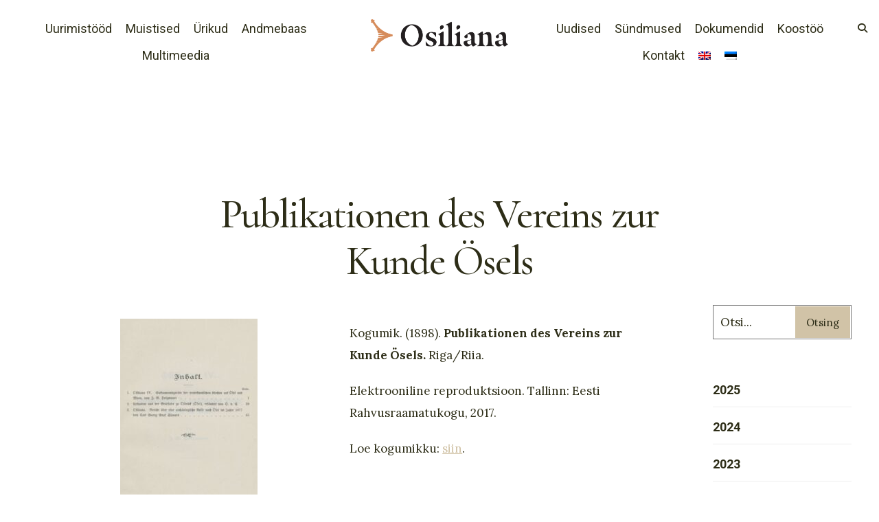

--- FILE ---
content_type: text/html; charset=UTF-8
request_url: https://www.osiliana.eu/publikationen-des-vereins-zur-kunde-osels/
body_size: 16739
content:
<!DOCTYPE html>
<html lang="et" prefix="og: https://ogp.me/ns#">
<head><meta charset="UTF-8">

<!-- Set the viewport width to device width for mobile -->
<meta name="viewport" content="width=device-width, initial-scale=1, maximum-scale=1" />

<link rel="pingback" href="https://www.osiliana.eu/xmlrpc.php" />

	<style>img:is([sizes="auto" i], [sizes^="auto," i]) { contain-intrinsic-size: 3000px 1500px }</style>
	<link rel="alternate" hreflang="en" href="https://www.osiliana.eu/en/publikationen-des-vereins-zur-kunde-osels/" />
<link rel="alternate" hreflang="et" href="https://www.osiliana.eu/publikationen-des-vereins-zur-kunde-osels/" />
<link rel="alternate" hreflang="x-default" href="https://www.osiliana.eu/publikationen-des-vereins-zur-kunde-osels/" />

<!-- Search Engine Optimization by Rank Math - https://rankmath.com/ -->
<title>Publikationen des Vereins zur Kunde Ösels - Osiliana</title>
<meta name="description" content="Kogumik. (1898). Publikationen des Vereins zur Kunde Ösels. Riga/Riia. "/>
<meta name="robots" content="index, follow, max-snippet:-1, max-video-preview:-1, max-image-preview:large"/>
<link rel="canonical" href="https://www.osiliana.eu/publikationen-des-vereins-zur-kunde-osels/" />
<meta property="og:locale" content="et_EE" />
<meta property="og:type" content="article" />
<meta property="og:title" content="Publikationen des Vereins zur Kunde Ösels - Osiliana" />
<meta property="og:description" content="Kogumik. (1898). Publikationen des Vereins zur Kunde Ösels. Riga/Riia. " />
<meta property="og:url" content="https://www.osiliana.eu/publikationen-des-vereins-zur-kunde-osels/" />
<meta property="og:site_name" content="Osiliana" />
<meta property="article:tag" content="carl george sievers" />
<meta property="article:tag" content="jean baptiste holzmayer" />
<meta property="article:section" content="Uurimistööd" />
<meta property="og:updated_time" content="2021-06-14T22:52:16+02:00" />
<meta property="article:published_time" content="2021-06-14T21:50:39+02:00" />
<meta property="article:modified_time" content="2021-06-14T22:52:16+02:00" />
<meta name="twitter:card" content="summary_large_image" />
<meta name="twitter:title" content="Publikationen des Vereins zur Kunde Ösels - Osiliana" />
<meta name="twitter:description" content="Kogumik. (1898). Publikationen des Vereins zur Kunde Ösels. Riga/Riia. " />
<meta name="twitter:label1" content="Written by" />
<meta name="twitter:data1" content="piia2" />
<meta name="twitter:label2" content="Time to read" />
<meta name="twitter:data2" content="Less than a minute" />
<script type="application/ld+json" class="rank-math-schema">{"@context":"https://schema.org","@graph":[{"@type":"Organization","@id":"https://www.osiliana.eu/#organization","name":"Osiliana","url":"https://www.osiliana.eu","logo":{"@type":"ImageObject","@id":"https://www.osiliana.eu/#logo","url":"https://osiliana.com/wp-content/uploads/2021/03/osiliana-logo-ob.png","contentUrl":"https://osiliana.com/wp-content/uploads/2021/03/osiliana-logo-ob.png","caption":"Osiliana","inLanguage":"et","width":"1597","height":"373"}},{"@type":"WebSite","@id":"https://www.osiliana.eu/#website","url":"https://www.osiliana.eu","name":"Osiliana","publisher":{"@id":"https://www.osiliana.eu/#organization"},"inLanguage":"et"},{"@type":"ImageObject","@id":"https://osiliana.eu/wp-content/uploads/2021/06/kogumik-200x300.jpg","url":"https://osiliana.eu/wp-content/uploads/2021/06/kogumik-200x300.jpg","width":"200","height":"200","inLanguage":"et"},{"@type":"WebPage","@id":"https://www.osiliana.eu/publikationen-des-vereins-zur-kunde-osels/#webpage","url":"https://www.osiliana.eu/publikationen-des-vereins-zur-kunde-osels/","name":"Publikationen des Vereins zur Kunde \u00d6sels - Osiliana","datePublished":"2021-06-14T21:50:39+02:00","dateModified":"2021-06-14T22:52:16+02:00","isPartOf":{"@id":"https://www.osiliana.eu/#website"},"primaryImageOfPage":{"@id":"https://osiliana.eu/wp-content/uploads/2021/06/kogumik-200x300.jpg"},"inLanguage":"et"},{"@type":"Person","@id":"https://www.osiliana.eu/author/piia2/","name":"piia2","url":"https://www.osiliana.eu/author/piia2/","image":{"@type":"ImageObject","@id":"https://secure.gravatar.com/avatar/715956b010b7f533ebefa53cdcda6fcafec1560d5a1d7bbb2890ce6fd740294a?s=96&amp;d=mm&amp;r=g","url":"https://secure.gravatar.com/avatar/715956b010b7f533ebefa53cdcda6fcafec1560d5a1d7bbb2890ce6fd740294a?s=96&amp;d=mm&amp;r=g","caption":"piia2","inLanguage":"et"},"worksFor":{"@id":"https://www.osiliana.eu/#organization"}},{"@type":"BlogPosting","headline":"Publikationen des Vereins zur Kunde \u00d6sels - Osiliana","datePublished":"2021-06-14T21:50:39+02:00","dateModified":"2021-06-14T22:52:16+02:00","articleSection":"Uurimist\u00f6\u00f6d","author":{"@id":"https://www.osiliana.eu/author/piia2/","name":"piia2"},"publisher":{"@id":"https://www.osiliana.eu/#organization"},"description":"Kogumik. (1898).\u00a0Publikationen des Vereins zur Kunde \u00d6sels.\u00a0Riga/Riia.\u00a0","name":"Publikationen des Vereins zur Kunde \u00d6sels - Osiliana","@id":"https://www.osiliana.eu/publikationen-des-vereins-zur-kunde-osels/#richSnippet","isPartOf":{"@id":"https://www.osiliana.eu/publikationen-des-vereins-zur-kunde-osels/#webpage"},"image":{"@id":"https://osiliana.eu/wp-content/uploads/2021/06/kogumik-200x300.jpg"},"inLanguage":"et","mainEntityOfPage":{"@id":"https://www.osiliana.eu/publikationen-des-vereins-zur-kunde-osels/#webpage"}}]}</script>
<!-- /Rank Math WordPress SEO plugin -->

<link rel='dns-prefetch' href='//osiliana.eu' />
<link rel='dns-prefetch' href='//fonts.googleapis.com' />
<link rel='preconnect' href='https://fonts.gstatic.com' crossorigin />
<link rel="alternate" type="application/rss+xml" title="Osiliana &raquo; RSS" href="https://www.osiliana.eu/feed/" />
<link rel="alternate" type="application/rss+xml" title="Osiliana &raquo; Kommentaaride RSS" href="https://www.osiliana.eu/comments/feed/" />
<link rel="alternate" type="application/rss+xml" title="Osiliana &raquo; Publikationen des Vereins zur Kunde Ösels Kommentaaride RSS" href="https://www.osiliana.eu/publikationen-des-vereins-zur-kunde-osels/feed/" />
<script type="text/javascript">
/* <![CDATA[ */
window._wpemojiSettings = {"baseUrl":"https:\/\/s.w.org\/images\/core\/emoji\/16.0.1\/72x72\/","ext":".png","svgUrl":"https:\/\/s.w.org\/images\/core\/emoji\/16.0.1\/svg\/","svgExt":".svg","source":{"concatemoji":"https:\/\/www.osiliana.eu\/wp-includes\/js\/wp-emoji-release.min.js?ver=6.8.2"}};
/*! This file is auto-generated */
!function(s,n){var o,i,e;function c(e){try{var t={supportTests:e,timestamp:(new Date).valueOf()};sessionStorage.setItem(o,JSON.stringify(t))}catch(e){}}function p(e,t,n){e.clearRect(0,0,e.canvas.width,e.canvas.height),e.fillText(t,0,0);var t=new Uint32Array(e.getImageData(0,0,e.canvas.width,e.canvas.height).data),a=(e.clearRect(0,0,e.canvas.width,e.canvas.height),e.fillText(n,0,0),new Uint32Array(e.getImageData(0,0,e.canvas.width,e.canvas.height).data));return t.every(function(e,t){return e===a[t]})}function u(e,t){e.clearRect(0,0,e.canvas.width,e.canvas.height),e.fillText(t,0,0);for(var n=e.getImageData(16,16,1,1),a=0;a<n.data.length;a++)if(0!==n.data[a])return!1;return!0}function f(e,t,n,a){switch(t){case"flag":return n(e,"\ud83c\udff3\ufe0f\u200d\u26a7\ufe0f","\ud83c\udff3\ufe0f\u200b\u26a7\ufe0f")?!1:!n(e,"\ud83c\udde8\ud83c\uddf6","\ud83c\udde8\u200b\ud83c\uddf6")&&!n(e,"\ud83c\udff4\udb40\udc67\udb40\udc62\udb40\udc65\udb40\udc6e\udb40\udc67\udb40\udc7f","\ud83c\udff4\u200b\udb40\udc67\u200b\udb40\udc62\u200b\udb40\udc65\u200b\udb40\udc6e\u200b\udb40\udc67\u200b\udb40\udc7f");case"emoji":return!a(e,"\ud83e\udedf")}return!1}function g(e,t,n,a){var r="undefined"!=typeof WorkerGlobalScope&&self instanceof WorkerGlobalScope?new OffscreenCanvas(300,150):s.createElement("canvas"),o=r.getContext("2d",{willReadFrequently:!0}),i=(o.textBaseline="top",o.font="600 32px Arial",{});return e.forEach(function(e){i[e]=t(o,e,n,a)}),i}function t(e){var t=s.createElement("script");t.src=e,t.defer=!0,s.head.appendChild(t)}"undefined"!=typeof Promise&&(o="wpEmojiSettingsSupports",i=["flag","emoji"],n.supports={everything:!0,everythingExceptFlag:!0},e=new Promise(function(e){s.addEventListener("DOMContentLoaded",e,{once:!0})}),new Promise(function(t){var n=function(){try{var e=JSON.parse(sessionStorage.getItem(o));if("object"==typeof e&&"number"==typeof e.timestamp&&(new Date).valueOf()<e.timestamp+604800&&"object"==typeof e.supportTests)return e.supportTests}catch(e){}return null}();if(!n){if("undefined"!=typeof Worker&&"undefined"!=typeof OffscreenCanvas&&"undefined"!=typeof URL&&URL.createObjectURL&&"undefined"!=typeof Blob)try{var e="postMessage("+g.toString()+"("+[JSON.stringify(i),f.toString(),p.toString(),u.toString()].join(",")+"));",a=new Blob([e],{type:"text/javascript"}),r=new Worker(URL.createObjectURL(a),{name:"wpTestEmojiSupports"});return void(r.onmessage=function(e){c(n=e.data),r.terminate(),t(n)})}catch(e){}c(n=g(i,f,p,u))}t(n)}).then(function(e){for(var t in e)n.supports[t]=e[t],n.supports.everything=n.supports.everything&&n.supports[t],"flag"!==t&&(n.supports.everythingExceptFlag=n.supports.everythingExceptFlag&&n.supports[t]);n.supports.everythingExceptFlag=n.supports.everythingExceptFlag&&!n.supports.flag,n.DOMReady=!1,n.readyCallback=function(){n.DOMReady=!0}}).then(function(){return e}).then(function(){var e;n.supports.everything||(n.readyCallback(),(e=n.source||{}).concatemoji?t(e.concatemoji):e.wpemoji&&e.twemoji&&(t(e.twemoji),t(e.wpemoji)))}))}((window,document),window._wpemojiSettings);
/* ]]> */
</script>
<style id='wp-emoji-styles-inline-css' type='text/css'>

	img.wp-smiley, img.emoji {
		display: inline !important;
		border: none !important;
		box-shadow: none !important;
		height: 1em !important;
		width: 1em !important;
		margin: 0 0.07em !important;
		vertical-align: -0.1em !important;
		background: none !important;
		padding: 0 !important;
	}
</style>
<style id='ctc-term-title-style-inline-css' type='text/css'>
.ctc-block-controls-dropdown .components-base-control__field{margin:0 !important}

</style>
<style id='ctc-copy-button-style-inline-css' type='text/css'>
.wp-block-ctc-copy-button{font-size:14px;line-height:normal;padding:8px 16px;border-width:1px;border-style:solid;border-color:inherit;border-radius:4px;cursor:pointer;display:inline-block}.ctc-copy-button-textarea{display:none !important}
</style>
<style id='ctc-copy-icon-style-inline-css' type='text/css'>
.wp-block-ctc-copy-icon .ctc-block-copy-icon{background:rgba(0,0,0,0);padding:0;margin:0;position:relative;cursor:pointer}.wp-block-ctc-copy-icon .ctc-block-copy-icon .check-icon{display:none}.wp-block-ctc-copy-icon .ctc-block-copy-icon svg{height:1em;width:1em}.wp-block-ctc-copy-icon .ctc-block-copy-icon::after{position:absolute;content:attr(aria-label);padding:.5em .75em;right:100%;color:#fff;background:#24292f;font-size:11px;border-radius:6px;line-height:1;right:100%;bottom:50%;margin-right:6px;-webkit-transform:translateY(50%);transform:translateY(50%)}.wp-block-ctc-copy-icon .ctc-block-copy-icon::before{content:"";top:50%;bottom:50%;left:-7px;margin-top:-6px;border:6px solid rgba(0,0,0,0);border-left-color:#24292f;position:absolute}.wp-block-ctc-copy-icon .ctc-block-copy-icon::after,.wp-block-ctc-copy-icon .ctc-block-copy-icon::before{opacity:0;visibility:hidden;-webkit-transition:opacity .2s ease-in-out,visibility .2s ease-in-out;transition:opacity .2s ease-in-out,visibility .2s ease-in-out}.wp-block-ctc-copy-icon .ctc-block-copy-icon.copied::after,.wp-block-ctc-copy-icon .ctc-block-copy-icon.copied::before{opacity:1;visibility:visible;-webkit-transition:opacity .2s ease-in-out,visibility .2s ease-in-out;transition:opacity .2s ease-in-out,visibility .2s ease-in-out}.wp-block-ctc-copy-icon .ctc-block-copy-icon.copied .check-icon{display:inline-block}.wp-block-ctc-copy-icon .ctc-block-copy-icon.copied .copy-icon{display:none !important}.ctc-copy-icon-textarea{display:none !important}
</style>
<style id='ctc-social-share-style-inline-css' type='text/css'>
.wp-block-ctc-social-share{display:-webkit-box;display:-ms-flexbox;display:flex;-webkit-box-align:center;-ms-flex-align:center;align-items:center;gap:8px}.wp-block-ctc-social-share svg{height:16px;width:16px}.wp-block-ctc-social-share a{display:-webkit-inline-box;display:-ms-inline-flexbox;display:inline-flex}.wp-block-ctc-social-share a:focus{outline:none}
</style>
<style id='global-styles-inline-css' type='text/css'>
:root{--wp--preset--aspect-ratio--square: 1;--wp--preset--aspect-ratio--4-3: 4/3;--wp--preset--aspect-ratio--3-4: 3/4;--wp--preset--aspect-ratio--3-2: 3/2;--wp--preset--aspect-ratio--2-3: 2/3;--wp--preset--aspect-ratio--16-9: 16/9;--wp--preset--aspect-ratio--9-16: 9/16;--wp--preset--color--black: #000000;--wp--preset--color--cyan-bluish-gray: #abb8c3;--wp--preset--color--white: #ffffff;--wp--preset--color--pale-pink: #f78da7;--wp--preset--color--vivid-red: #cf2e2e;--wp--preset--color--luminous-vivid-orange: #ff6900;--wp--preset--color--luminous-vivid-amber: #fcb900;--wp--preset--color--light-green-cyan: #7bdcb5;--wp--preset--color--vivid-green-cyan: #00d084;--wp--preset--color--pale-cyan-blue: #8ed1fc;--wp--preset--color--vivid-cyan-blue: #0693e3;--wp--preset--color--vivid-purple: #9b51e0;--wp--preset--gradient--vivid-cyan-blue-to-vivid-purple: linear-gradient(135deg,rgba(6,147,227,1) 0%,rgb(155,81,224) 100%);--wp--preset--gradient--light-green-cyan-to-vivid-green-cyan: linear-gradient(135deg,rgb(122,220,180) 0%,rgb(0,208,130) 100%);--wp--preset--gradient--luminous-vivid-amber-to-luminous-vivid-orange: linear-gradient(135deg,rgba(252,185,0,1) 0%,rgba(255,105,0,1) 100%);--wp--preset--gradient--luminous-vivid-orange-to-vivid-red: linear-gradient(135deg,rgba(255,105,0,1) 0%,rgb(207,46,46) 100%);--wp--preset--gradient--very-light-gray-to-cyan-bluish-gray: linear-gradient(135deg,rgb(238,238,238) 0%,rgb(169,184,195) 100%);--wp--preset--gradient--cool-to-warm-spectrum: linear-gradient(135deg,rgb(74,234,220) 0%,rgb(151,120,209) 20%,rgb(207,42,186) 40%,rgb(238,44,130) 60%,rgb(251,105,98) 80%,rgb(254,248,76) 100%);--wp--preset--gradient--blush-light-purple: linear-gradient(135deg,rgb(255,206,236) 0%,rgb(152,150,240) 100%);--wp--preset--gradient--blush-bordeaux: linear-gradient(135deg,rgb(254,205,165) 0%,rgb(254,45,45) 50%,rgb(107,0,62) 100%);--wp--preset--gradient--luminous-dusk: linear-gradient(135deg,rgb(255,203,112) 0%,rgb(199,81,192) 50%,rgb(65,88,208) 100%);--wp--preset--gradient--pale-ocean: linear-gradient(135deg,rgb(255,245,203) 0%,rgb(182,227,212) 50%,rgb(51,167,181) 100%);--wp--preset--gradient--electric-grass: linear-gradient(135deg,rgb(202,248,128) 0%,rgb(113,206,126) 100%);--wp--preset--gradient--midnight: linear-gradient(135deg,rgb(2,3,129) 0%,rgb(40,116,252) 100%);--wp--preset--font-size--small: 14px;--wp--preset--font-size--medium: 20px;--wp--preset--font-size--large: 26px;--wp--preset--font-size--x-large: 32px;--wp--preset--font-size--normal: 16x;--wp--preset--spacing--20: min(1.5rem, 2vw);--wp--preset--spacing--30: min(2.5rem, 3vw);--wp--preset--spacing--40: min(4rem, 5vw);--wp--preset--spacing--50: min(6.5rem, 8vw);--wp--preset--spacing--60: min(10.5rem, 13vw);--wp--preset--spacing--70: 3.38rem;--wp--preset--spacing--80: 5.06rem;--wp--preset--spacing--10: 1rem;--wp--preset--shadow--natural: 6px 6px 9px rgba(0, 0, 0, 0.2);--wp--preset--shadow--deep: 12px 12px 50px rgba(0, 0, 0, 0.4);--wp--preset--shadow--sharp: 6px 6px 0px rgba(0, 0, 0, 0.2);--wp--preset--shadow--outlined: 6px 6px 0px -3px rgba(255, 255, 255, 1), 6px 6px rgba(0, 0, 0, 1);--wp--preset--shadow--crisp: 6px 6px 0px rgba(0, 0, 0, 1);}:root { --wp--style--global--content-size: 750px;--wp--style--global--wide-size: 1100px; }:where(body) { margin: 0; }.wp-site-blocks > .alignleft { float: left; margin-right: 2em; }.wp-site-blocks > .alignright { float: right; margin-left: 2em; }.wp-site-blocks > .aligncenter { justify-content: center; margin-left: auto; margin-right: auto; }:where(.wp-site-blocks) > * { margin-block-start: 24px; margin-block-end: 0; }:where(.wp-site-blocks) > :first-child { margin-block-start: 0; }:where(.wp-site-blocks) > :last-child { margin-block-end: 0; }:root { --wp--style--block-gap: 24px; }:root :where(.is-layout-flow) > :first-child{margin-block-start: 0;}:root :where(.is-layout-flow) > :last-child{margin-block-end: 0;}:root :where(.is-layout-flow) > *{margin-block-start: 24px;margin-block-end: 0;}:root :where(.is-layout-constrained) > :first-child{margin-block-start: 0;}:root :where(.is-layout-constrained) > :last-child{margin-block-end: 0;}:root :where(.is-layout-constrained) > *{margin-block-start: 24px;margin-block-end: 0;}:root :where(.is-layout-flex){gap: 24px;}:root :where(.is-layout-grid){gap: 24px;}.is-layout-flow > .alignleft{float: left;margin-inline-start: 0;margin-inline-end: 2em;}.is-layout-flow > .alignright{float: right;margin-inline-start: 2em;margin-inline-end: 0;}.is-layout-flow > .aligncenter{margin-left: auto !important;margin-right: auto !important;}.is-layout-constrained > .alignleft{float: left;margin-inline-start: 0;margin-inline-end: 2em;}.is-layout-constrained > .alignright{float: right;margin-inline-start: 2em;margin-inline-end: 0;}.is-layout-constrained > .aligncenter{margin-left: auto !important;margin-right: auto !important;}.is-layout-constrained > :where(:not(.alignleft):not(.alignright):not(.alignfull)){max-width: var(--wp--style--global--content-size);margin-left: auto !important;margin-right: auto !important;}.is-layout-constrained > .alignwide{max-width: var(--wp--style--global--wide-size);}body .is-layout-flex{display: flex;}.is-layout-flex{flex-wrap: wrap;align-items: center;}.is-layout-flex > :is(*, div){margin: 0;}body .is-layout-grid{display: grid;}.is-layout-grid > :is(*, div){margin: 0;}body{padding-top: 0px;padding-right: 0px;padding-bottom: 0px;padding-left: 0px;}a:where(:not(.wp-element-button)){color: #f00;text-decoration: underline;}h1{font-size: 32px;}h2{font-size: 24px;}h3{font-size: 20px;}h4{font-size: 18px;}h5{font-size: 16px;}h6{font-size: 14px;}:root :where(.wp-element-button, .wp-block-button__link){background-color: #32373c;border-width: 0;color: #fff;font-family: inherit;font-size: inherit;line-height: inherit;padding: calc(0.667em + 2px) calc(1.333em + 2px);text-decoration: none;}.has-black-color{color: var(--wp--preset--color--black) !important;}.has-cyan-bluish-gray-color{color: var(--wp--preset--color--cyan-bluish-gray) !important;}.has-white-color{color: var(--wp--preset--color--white) !important;}.has-pale-pink-color{color: var(--wp--preset--color--pale-pink) !important;}.has-vivid-red-color{color: var(--wp--preset--color--vivid-red) !important;}.has-luminous-vivid-orange-color{color: var(--wp--preset--color--luminous-vivid-orange) !important;}.has-luminous-vivid-amber-color{color: var(--wp--preset--color--luminous-vivid-amber) !important;}.has-light-green-cyan-color{color: var(--wp--preset--color--light-green-cyan) !important;}.has-vivid-green-cyan-color{color: var(--wp--preset--color--vivid-green-cyan) !important;}.has-pale-cyan-blue-color{color: var(--wp--preset--color--pale-cyan-blue) !important;}.has-vivid-cyan-blue-color{color: var(--wp--preset--color--vivid-cyan-blue) !important;}.has-vivid-purple-color{color: var(--wp--preset--color--vivid-purple) !important;}.has-black-background-color{background-color: var(--wp--preset--color--black) !important;}.has-cyan-bluish-gray-background-color{background-color: var(--wp--preset--color--cyan-bluish-gray) !important;}.has-white-background-color{background-color: var(--wp--preset--color--white) !important;}.has-pale-pink-background-color{background-color: var(--wp--preset--color--pale-pink) !important;}.has-vivid-red-background-color{background-color: var(--wp--preset--color--vivid-red) !important;}.has-luminous-vivid-orange-background-color{background-color: var(--wp--preset--color--luminous-vivid-orange) !important;}.has-luminous-vivid-amber-background-color{background-color: var(--wp--preset--color--luminous-vivid-amber) !important;}.has-light-green-cyan-background-color{background-color: var(--wp--preset--color--light-green-cyan) !important;}.has-vivid-green-cyan-background-color{background-color: var(--wp--preset--color--vivid-green-cyan) !important;}.has-pale-cyan-blue-background-color{background-color: var(--wp--preset--color--pale-cyan-blue) !important;}.has-vivid-cyan-blue-background-color{background-color: var(--wp--preset--color--vivid-cyan-blue) !important;}.has-vivid-purple-background-color{background-color: var(--wp--preset--color--vivid-purple) !important;}.has-black-border-color{border-color: var(--wp--preset--color--black) !important;}.has-cyan-bluish-gray-border-color{border-color: var(--wp--preset--color--cyan-bluish-gray) !important;}.has-white-border-color{border-color: var(--wp--preset--color--white) !important;}.has-pale-pink-border-color{border-color: var(--wp--preset--color--pale-pink) !important;}.has-vivid-red-border-color{border-color: var(--wp--preset--color--vivid-red) !important;}.has-luminous-vivid-orange-border-color{border-color: var(--wp--preset--color--luminous-vivid-orange) !important;}.has-luminous-vivid-amber-border-color{border-color: var(--wp--preset--color--luminous-vivid-amber) !important;}.has-light-green-cyan-border-color{border-color: var(--wp--preset--color--light-green-cyan) !important;}.has-vivid-green-cyan-border-color{border-color: var(--wp--preset--color--vivid-green-cyan) !important;}.has-pale-cyan-blue-border-color{border-color: var(--wp--preset--color--pale-cyan-blue) !important;}.has-vivid-cyan-blue-border-color{border-color: var(--wp--preset--color--vivid-cyan-blue) !important;}.has-vivid-purple-border-color{border-color: var(--wp--preset--color--vivid-purple) !important;}.has-vivid-cyan-blue-to-vivid-purple-gradient-background{background: var(--wp--preset--gradient--vivid-cyan-blue-to-vivid-purple) !important;}.has-light-green-cyan-to-vivid-green-cyan-gradient-background{background: var(--wp--preset--gradient--light-green-cyan-to-vivid-green-cyan) !important;}.has-luminous-vivid-amber-to-luminous-vivid-orange-gradient-background{background: var(--wp--preset--gradient--luminous-vivid-amber-to-luminous-vivid-orange) !important;}.has-luminous-vivid-orange-to-vivid-red-gradient-background{background: var(--wp--preset--gradient--luminous-vivid-orange-to-vivid-red) !important;}.has-very-light-gray-to-cyan-bluish-gray-gradient-background{background: var(--wp--preset--gradient--very-light-gray-to-cyan-bluish-gray) !important;}.has-cool-to-warm-spectrum-gradient-background{background: var(--wp--preset--gradient--cool-to-warm-spectrum) !important;}.has-blush-light-purple-gradient-background{background: var(--wp--preset--gradient--blush-light-purple) !important;}.has-blush-bordeaux-gradient-background{background: var(--wp--preset--gradient--blush-bordeaux) !important;}.has-luminous-dusk-gradient-background{background: var(--wp--preset--gradient--luminous-dusk) !important;}.has-pale-ocean-gradient-background{background: var(--wp--preset--gradient--pale-ocean) !important;}.has-electric-grass-gradient-background{background: var(--wp--preset--gradient--electric-grass) !important;}.has-midnight-gradient-background{background: var(--wp--preset--gradient--midnight) !important;}.has-small-font-size{font-size: var(--wp--preset--font-size--small) !important;}.has-medium-font-size{font-size: var(--wp--preset--font-size--medium) !important;}.has-large-font-size{font-size: var(--wp--preset--font-size--large) !important;}.has-x-large-font-size{font-size: var(--wp--preset--font-size--x-large) !important;}.has-normal-font-size{font-size: var(--wp--preset--font-size--normal) !important;}
:root :where(.wp-block-pullquote){font-size: 1.5em;line-height: 1.6;}
</style>
<link rel='stylesheet' id='contact-form-7-css' href='https://www.osiliana.eu/wp-content/plugins/contact-form-7/includes/css/styles.css?ver=6.1.4' type='text/css' media='all' />
<link rel='stylesheet' id='copy-the-code-css' href='https://www.osiliana.eu/wp-content/plugins/copy-the-code/assets/css/copy-the-code.css?ver=4.1.1' type='text/css' media='all' />
<link rel='stylesheet' id='ctc-copy-inline-css' href='https://www.osiliana.eu/wp-content/plugins/copy-the-code/assets/css/copy-inline.css?ver=4.1.1' type='text/css' media='all' />
<link rel='stylesheet' id='eleslider-style-css' href='https://www.osiliana.eu/wp-content/plugins/eleslider/assets/eleslider.css?ver=6.8.2' type='text/css' media='all' />
<link rel='stylesheet' id='wpml-legacy-horizontal-list-0-css' href='https://osiliana.eu/wp-content/plugins/sitepress-multilingual-cms/templates/language-switchers/legacy-list-horizontal/style.min.css?ver=1' type='text/css' media='all' />
<style id='wpml-legacy-horizontal-list-0-inline-css' type='text/css'>
.wpml-ls-statics-footer a, .wpml-ls-statics-footer .wpml-ls-sub-menu a, .wpml-ls-statics-footer .wpml-ls-sub-menu a:link, .wpml-ls-statics-footer li:not(.wpml-ls-current-language) .wpml-ls-link, .wpml-ls-statics-footer li:not(.wpml-ls-current-language) .wpml-ls-link:link {color:#444444;background-color:#ffffff;}.wpml-ls-statics-footer .wpml-ls-sub-menu a:hover,.wpml-ls-statics-footer .wpml-ls-sub-menu a:focus, .wpml-ls-statics-footer .wpml-ls-sub-menu a:link:hover, .wpml-ls-statics-footer .wpml-ls-sub-menu a:link:focus {color:#000000;background-color:#eeeeee;}.wpml-ls-statics-footer .wpml-ls-current-language > a {color:#444444;background-color:#ffffff;}.wpml-ls-statics-footer .wpml-ls-current-language:hover>a, .wpml-ls-statics-footer .wpml-ls-current-language>a:focus {color:#000000;background-color:#eeeeee;}
</style>
<link rel='stylesheet' id='wpml-menu-item-0-css' href='https://osiliana.eu/wp-content/plugins/sitepress-multilingual-cms/templates/language-switchers/menu-item/style.min.css?ver=1' type='text/css' media='all' />
<link rel='stylesheet' id='search-filter-plugin-styles-css' href='https://www.osiliana.eu/wp-content/plugins/search-filter-pro/public/assets/css/search-filter.min.css?ver=2.5.21' type='text/css' media='all' />
<link rel='stylesheet' id='cultera-style-css' href='https://www.osiliana.eu/wp-content/themes/cultera/style.css?ver=6.8.2' type='text/css' media='all' />
<link rel='stylesheet' id='fontawesome-css' href='https://www.osiliana.eu/wp-content/themes/cultera/styles/fontawesome.css?ver=6.8.2' type='text/css' media='all' />
<link rel='stylesheet' id='cultera-mobile-css' href='https://www.osiliana.eu/wp-content/themes/cultera/style-mobile.css?ver=6.8.2' type='text/css' media='all' />
<link rel='stylesheet' id='elementor-icons-css' href='https://www.osiliana.eu/wp-content/plugins/elementor/assets/lib/eicons/css/elementor-icons.min.css?ver=5.43.0' type='text/css' media='all' />
<link rel='stylesheet' id='elementor-frontend-css' href='https://www.osiliana.eu/wp-content/plugins/elementor/assets/css/frontend.min.css?ver=3.31.3' type='text/css' media='all' />
<link rel='stylesheet' id='elementor-post-5641-css' href='https://www.osiliana.eu/wp-content/uploads/elementor/css/post-5641.css?ver=1766323829' type='text/css' media='all' />
<link rel='stylesheet' id='widget-image-css' href='https://www.osiliana.eu/wp-content/plugins/elementor/assets/css/widget-image.min.css?ver=3.31.3' type='text/css' media='all' />
<link rel='stylesheet' id='wp-pagenavi-css' href='https://www.osiliana.eu/wp-content/plugins/wp-pagenavi/pagenavi-css.css?ver=2.70' type='text/css' media='all' />
<link rel="preload" as="style" href="https://fonts.googleapis.com/css?family=Lora:400,500,600,700,400italic,500italic,600italic,700italic%7CRoboto:400,700,500%7CCormorant:500&#038;display=swap&#038;ver=1766252383" /><link rel="stylesheet" href="https://fonts.googleapis.com/css?family=Lora:400,500,600,700,400italic,500italic,600italic,700italic%7CRoboto:400,700,500%7CCormorant:500&#038;display=swap&#038;ver=1766252383" media="print" onload="this.media='all'"><noscript><link rel="stylesheet" href="https://fonts.googleapis.com/css?family=Lora:400,500,600,700,400italic,500italic,600italic,700italic%7CRoboto:400,700,500%7CCormorant:500&#038;display=swap&#038;ver=1766252383" /></noscript><script type="text/javascript" src="https://www.osiliana.eu/wp-includes/js/jquery/jquery.min.js?ver=3.7.1" id="jquery-core-js"></script>
<script type="text/javascript" src="https://www.osiliana.eu/wp-includes/js/jquery/jquery-migrate.min.js?ver=3.4.1" id="jquery-migrate-js"></script>
<script type="text/javascript" src="https://www.osiliana.eu/wp-content/plugins/copy-the-code/classes/gutenberg/blocks/copy-button/js/frontend.js?ver=1.0.0" id="ctc-copy-button-script-2-js"></script>
<script type="text/javascript" src="https://www.osiliana.eu/wp-content/plugins/copy-the-code/classes/gutenberg/blocks/copy-icon/js/frontend.js?ver=1.0.0" id="ctc-copy-icon-script-2-js"></script>
<script type="text/javascript" id="search-filter-plugin-build-js-extra">
/* <![CDATA[ */
var SF_LDATA = {"ajax_url":"https:\/\/www.osiliana.eu\/wp-admin\/admin-ajax.php","home_url":"https:\/\/www.osiliana.eu\/","extensions":[]};
/* ]]> */
</script>
<script type="text/javascript" src="https://www.osiliana.eu/wp-content/plugins/search-filter-pro/public/assets/js/search-filter-build.min.js?ver=2.5.21" id="search-filter-plugin-build-js"></script>
<script type="text/javascript" src="https://www.osiliana.eu/wp-content/plugins/search-filter-pro/public/assets/js/chosen.jquery.min.js?ver=2.5.21" id="search-filter-plugin-chosen-js"></script>
<link rel="https://api.w.org/" href="https://www.osiliana.eu/wp-json/" /><link rel="alternate" title="JSON" type="application/json" href="https://www.osiliana.eu/wp-json/wp/v2/posts/11276" /><link rel="EditURI" type="application/rsd+xml" title="RSD" href="https://www.osiliana.eu/xmlrpc.php?rsd" />
<meta name="generator" content="WordPress 6.8.2" />
<link rel='shortlink' href='https://www.osiliana.eu/?p=11276' />
<link rel="alternate" title="oEmbed (JSON)" type="application/json+oembed" href="https://www.osiliana.eu/wp-json/oembed/1.0/embed?url=https%3A%2F%2Fwww.osiliana.eu%2Fpublikationen-des-vereins-zur-kunde-osels%2F" />
<link rel="alternate" title="oEmbed (XML)" type="text/xml+oembed" href="https://www.osiliana.eu/wp-json/oembed/1.0/embed?url=https%3A%2F%2Fwww.osiliana.eu%2Fpublikationen-des-vereins-zur-kunde-osels%2F&#038;format=xml" />
<script async defer data-domain='osiliana.eu' src='https://plausible.io/js/plausible.js'></script><meta name="generator" content="Redux 4.5.9" /><meta name="generator" content="WPML ver:4.8.6 stt:1,15;" />
<meta name="generator" content="Elementor 3.31.3; features: additional_custom_breakpoints, e_element_cache; settings: css_print_method-external, google_font-disabled, font_display-auto">
<!-- Global site tag (gtag.js) - Google Analytics -->
<script async src="https://www.googletagmanager.com/gtag/js?id=G-Z1G2RXHTM5"></script>
<script>
  window.dataLayer = window.dataLayer || [];
  function gtag(){dataLayer.push(arguments);}
  gtag('js', new Date());

  gtag('config', 'G-Z1G2RXHTM5');
</script>
			<style>
				.e-con.e-parent:nth-of-type(n+4):not(.e-lazyloaded):not(.e-no-lazyload),
				.e-con.e-parent:nth-of-type(n+4):not(.e-lazyloaded):not(.e-no-lazyload) * {
					background-image: none !important;
				}
				@media screen and (max-height: 1024px) {
					.e-con.e-parent:nth-of-type(n+3):not(.e-lazyloaded):not(.e-no-lazyload),
					.e-con.e-parent:nth-of-type(n+3):not(.e-lazyloaded):not(.e-no-lazyload) * {
						background-image: none !important;
					}
				}
				@media screen and (max-height: 640px) {
					.e-con.e-parent:nth-of-type(n+2):not(.e-lazyloaded):not(.e-no-lazyload),
					.e-con.e-parent:nth-of-type(n+2):not(.e-lazyloaded):not(.e-no-lazyload) * {
						background-image: none !important;
					}
				}
			</style>
			<link rel="icon" href="https://www.osiliana.eu/wp-content/uploads/2021/03/cropped-ikoon-2-32x32.png" sizes="32x32" />
<link rel="icon" href="https://www.osiliana.eu/wp-content/uploads/2021/03/cropped-ikoon-2-192x192.png" sizes="192x192" />
<link rel="apple-touch-icon" href="https://www.osiliana.eu/wp-content/uploads/2021/03/cropped-ikoon-2-180x180.png" />
<meta name="msapplication-TileImage" content="https://www.osiliana.eu/wp-content/uploads/2021/03/cropped-ikoon-2-270x270.png" />
		<style type="text/css" id="wp-custom-css">
			.upper .nav > li > a {
	text-transform: none !important;
	letter-spacing: normal !important;
}

.wpml-ls-flag {
	margin-bottom: 4px !important;
}
.grecaptcha-badge {
visibility: hidden;
}

/* Scroll to top */

.scrollTo_top.ribbon {
    position: fixed;
    right: 20px;
    bottom: -4px;
    z-index: 998;
    width: 50px;
    margin: 0 0 0 0;
    text-align: center;
}
		</style>
		<style id="themnific_redux-dynamic-css" title="dynamic-css" class="redux-options-output">body,input,button{font-family:Lora;line-height:32px;font-weight:400;font-style:normal;color:#2d2d17;font-size:17px;}body,.postbar,.item_inn{background-color:#ffffff;}.ghost,.social-menu li a,#comments .navigation a,a.page-numbers,.page-numbers.dots,.landing-section input[type="email"]{background-color:#f4f4f4;}a{color:#2d2d17;}a:hover{color:#d1c3a7;}a:active{color:#2d2d17;}.entry p:not(.has-background) a,.entry ol:not(.has-background) a,.entry ul:not(.has-background) a,.elementor-text-editor a{color:#d1c3a7;}.entry p:not(.has-background) a,.entry ol:not(.has-background) a,.entry ul:not(.has-background) a{border-color:#d1c3a7;}.entry p:not(.has-background) a:hover,.entry ol:not(.has-background) a.hover,.entry ul:not(.has-background) a:hover{color:#49435b;}h3.widget:after{background-color:#2d2d17;}#sidebar,.post-pagination span{color:#2d2d17;}.widgetable a{color:#2d2d17;}#header{background-color:#ffffff;}.nav li ul{background-color:#d1c3a7;}.nav>li>ul:after{border-bottom-color:#d1c3a7;}.nav>li>a,.show-menu-label{font-family:Roboto;line-height:20px;font-weight:400;font-style:normal;color:#2d2d17;font-size:18px;}.nav ul li>a{font-family:Roboto;line-height:18px;font-weight:400;font-style:normal;color:#2d2d17;font-size:14px;}#header h1 a,a.searchOpen{color:#2d2d17;}li.current-menu-item>a,#header .headcol a:hover,.nav>li>a:hover{color:#2d2d17;}#titles{width:200px;}#titles,.header_fix{padding-top:28px;padding-bottom:28px;}#navigation,.header_icons{padding-top:24px;padding-bottom:24px;}#footer,#footer input,#footer .bottom-menu li a{font-family:Roboto;line-height:20px;font-weight:400;font-style:normal;color:#2d2d17;font-size:13px;}#footer,#footer .searchform input.s{background-color:#fff;}#footer a,#footer h2,#footer h3,#footer #serinfo-nav li a,#footer .meta,#footer .meta a,#footer .searchform input.s{color:#2d2d17;}#footer a:hover{color:#baac94;}#footer li.cat-item,.footer-logo,#copyright,#footer .tagcloud a,#footer ul.menu>li>a,#footer .tp_recent_tweets ul li,#footer .p-border,#footer .searchform input.s,#footer input,#footer ul.social-menu li a{border-color:#f7f7f7;}#footer h3.widget:after{background-color:#f7f7f7;}h1,.header_fix p{font-family:Cormorant;line-height:35px;font-weight:normal;font-style:normal;color:#2d2d17;font-size:35px;}h1.entry-title,h2.archiv,.slideinside h2{font-family:Cormorant;line-height:68px;font-weight:normal;font-style:normal;color:#2d2d17;font-size:60px;}.masonry_item h2,.grid_item h2{font-family:Cormorant;line-height:46px;font-weight:500;font-style:normal;color:#2d2d17;font-size:40px;}h2,.entry h1,.entry h2,.entry h3,.entry h4,.entry h5,.entry h6{font-family:Cormorant;line-height:40px;font-weight:500;font-style:normal;color:#2d2d17;font-size:34px;}h3{font-family:Cormorant;line-height:36px;font-weight:normal;font-style:normal;color:#2d2d17;font-size:30px;}h4,.tptn_posts_widget li::before{font-family:Cormorant;line-height:36px;font-weight:normal;font-style:normal;color:#2d2d17;font-size:28px;}h5,ul.menu > li > a,.mc4wp-form input,.comment-author cite,.tptn_title,#serinfo-nav li a,a.mainbutton,.submit,.nav-previous a,#comments .reply a,.post-pagination,.social-menu a,.mc4wp-form input,.woocommerce #respond input#submit, .woocommerce a.button, .woocommerce button.button, .woocommerce input.button{font-family:Roboto;line-height:26px;font-weight:700;font-style:normal;color:#2d2d17;font-size:18px;}h6{font-family:Roboto;line-height:22px;font-weight:500;font-style:normal;color:#a5a5a5;font-size:16px;}.meta,.meta a,.meta_more a{font-family:Lora;line-height:18px;font-weight:400;font-style:normal;color:#727272;font-size:14px;}a.searchSubmit,.ribbon,#show-menu-label,.woocommerce #respond input#submit,.tmnf_icon, .woocommerce a.button,.woocommerce button.button.alt, .woocommerce button.button, .woocommerce input.button,#respond #submit,li.current a,.page-numbers.current,a.mainbutton,#submit,#comments .navigation a,.tagssingle a,.contact-form .submit,.wpcf7-submit,a.comment-reply-link,ul.social-menu li a:hover,.owl-nav>div,.format-quote .item_inn{background-color:#d1c3a7;}input.button,button.submit{border-color:#d1c3a7;}ul.menu>li.current-menu-item>a{color:#d1c3a7;}a.searchSubmit,.ribbon,.ribbon a,.ribbon p,#footer .ribbon,#show-menu-label,.woocommerce #respond input#submit, .woocommerce a.button,.woocommerce button.button.alt, .woocommerce button.button, .woocommerce input.button,#comments .reply a,#respond #submit,#footer a.mainbutton,a.mainbutton,.tmnf_icon,a.mainbutton,#submit,#comments .navigation a,.tagssingle a,.wpcf7-submit,.mc4wp-form input[type="submit"],a.comment-reply-link,#footer #hometab li.current a,.page-numbers.current,.owl-nav>div,.format-quote .item_inn,.format-quote .item_inn a{color:#2d2d17;}a.searchSubmit:hover,.ribbon:hover,a.mainbutton:hover,.entry a.ribbon:hover,#show-menu-label:hover,.woocommerce #respond input#submit:hover, .woocommerce a.button:hover, .woocommerce button.button:hover, .woocommerce input.button:hover{background-color:#d1c3a7;}input.button:hover,button.submit:hover{border-color:#d1c3a7;}#footer a.mainbutton:hover,.ribbon:hover,.ribbon:hover a,.ribbon a:hover,.entry a.ribbon:hover,a.mainbutton:hover,#show-menu-label:hover,.woocommerce #respond input#submit:hover, .woocommerce a.button:hover, .woocommerce button.button:hover, .woocommerce input.button:hover{color:#2d2d17;}.imgwrap,.post-nav-image,.entryhead{background-color:#2d2d17;}.slideinside,.slideinside p,.slideinside a,.blogger .grid_item.has-post-thumbnail p,.blogger .grid_item.has-post-thumbnail a{color:#fff;}</style>
</head>

     
<body class="wp-singular post-template-default single single-post postid-11276 single-format-standard wp-custom-logo wp-embed-responsive wp-theme-cultera elementor-default elementor-kit-5641 elementor-page elementor-page-11276">

<div class="upper centered_header ">
   
    <div id="header" itemscope itemtype="https://schema.org/WPHeader">
        
        <div class="container head_container">
        
    		<div class="clearfix"></div>
            
            <div id="titles" class="tranz2">
                
                                                    
                            <a class="logo" href="https://www.osiliana.eu/">
                            
                                <img class="tranz" src="https://www.osiliana.eu/wp-content/uploads/2021/03/osiliana-logo-ob.png" alt="Osiliana"/>
                                    
                            </a>
                            
                                
            </div><!-- end #titles  -->
            
            <div class="header_icons">
            
            	<a class="searchOpen" href="#" ><i class="fa fa-search"></i></a>

                                
            </div><!-- end .header icons  -->
            
            <label for="show-menu" id="show-menu-label" class="show-menu-label">Menu</label>
			<input type="checkbox" id="show-menu" role="button">
            
            <nav id="navigation" itemscope itemtype="https://schema.org/SiteNavigationElement"> 
            
                <ul id="main-nav-left" class="nav"><li id="menu-item-6522" class="menu-item menu-item-type-custom menu-item-object-custom menu-item-6522"><a href="https://osiliana.eu/uurimistood/">Uurimistööd</a></li>
<li id="menu-item-6299" class="menu-item menu-item-type-custom menu-item-object-custom menu-item-6299"><a href="https://osiliana.eu/saaremaa-muistised/">Muistised</a></li>
<li id="menu-item-32741" class="menu-item menu-item-type-post_type menu-item-object-page menu-item-32741"><a href="https://www.osiliana.eu/urikud/">Ürikud</a></li>
<li id="menu-item-25929" class="menu-item menu-item-type-custom menu-item-object-custom menu-item-25929"><a href="https://osiliana.eu/andmebaas/?_sfm_artefacts_additional_fields_dating_century_from=0+14">Andmebaas</a></li>
<li id="menu-item-31543" class="menu-item menu-item-type-post_type menu-item-object-page menu-item-31543"><a href="https://www.osiliana.eu/multimeedia/">Multimeedia</a></li>
</ul><ul id="main-nav-right" class="nav"><li id="menu-item-31545" class="menu-item menu-item-type-post_type menu-item-object-page menu-item-31545"><a href="https://www.osiliana.eu/uudised/">Uudised</a></li>
<li id="menu-item-11214" class="menu-item menu-item-type-post_type menu-item-object-page menu-item-11214"><a href="https://www.osiliana.eu/s/">Sündmused</a></li>
<li id="menu-item-5695" class="menu-item menu-item-type-custom menu-item-object-custom menu-item-5695"><a href="https://osiliana.eu/#dokumendid">Dokumendid</a></li>
<li id="menu-item-5696" class="menu-item menu-item-type-custom menu-item-object-custom menu-item-5696"><a href="https://osiliana.eu/#partnerid">Koostöö</a></li>
<li id="menu-item-5697" class="menu-item menu-item-type-custom menu-item-object-custom menu-item-5697"><a href="https://osiliana.eu/#kontakt">Kontakt</a></li>
<li id="menu-item-wpml-ls-91-en" class="menu-item-language menu-item wpml-ls-slot-91 wpml-ls-item wpml-ls-item-en wpml-ls-menu-item wpml-ls-first-item menu-item-type-wpml_ls_menu_item menu-item-object-wpml_ls_menu_item menu-item-wpml-ls-91-en"><a href="https://www.osiliana.eu/en/publikationen-des-vereins-zur-kunde-osels/" title="Switch to English" aria-label="Switch to English" role="menuitem"><img
            class="wpml-ls-flag"
            src="https://www.osiliana.eu/wp-content/plugins/sitepress-multilingual-cms/res/flags/en.png"
            alt="English"
            
            
    /></a></li>
<li id="menu-item-wpml-ls-91-et" class="menu-item-language menu-item-language-current menu-item wpml-ls-slot-91 wpml-ls-item wpml-ls-item-et wpml-ls-current-language wpml-ls-menu-item wpml-ls-last-item menu-item-type-wpml_ls_menu_item menu-item-object-wpml_ls_menu_item menu-item-wpml-ls-91-et"><a href="https://www.osiliana.eu/publikationen-des-vereins-zur-kunde-osels/" role="menuitem"><img
            class="wpml-ls-flag"
            src="https://www.osiliana.eu/wp-content/plugins/sitepress-multilingual-cms/res/flags/et.png"
            alt="Eesti"
            
            
    /></a></li>
</ul>                
            </nav>
            
            <div class="clearfix"></div>
       
       </div><!-- end .container  -->
            
    </div><!-- end #header  -->
    
    <div class="header_fix"> </div><!-- end #header_fix  -->


<div class="wrapper p-border">
  
    
      
<div itemscope itemtype="https://schema.org/NewsArticle">
<meta itemscope itemprop="mainEntityOfPage"  content=""  itemType="https://schema.org/WebPage" itemid="https://www.osiliana.eu/publikationen-des-vereins-zur-kunde-osels/"/>

<div id="core" class="container post-11276 post type-post status-publish format-standard hentry category-uurimistood tag-carl-george-sievers tag-jean-baptiste-holzmayer">
   
    <div class="postbar postbar">

        <div class="meta-single p-border">
                
            	<p class="meta meta_full tmnf_hide">
		<span class="author"><i class="fa fa-user-circle-o" aria-hidden="true"></i> <a href="https://www.osiliana.eu/author/piia2/" title="piia2 tehtud postitused" rel="author">piia2</a><span class="divider">|</span></span>		<span class="post-date"><i class="fa fa-clock-o" aria-hidden="true"></i> juuni 14, 2021<span class="divider">|</span></span>
		<span class="categs"><i class="fa fa-file-text-o" aria-hidden="true"></i> <a href="https://www.osiliana.eu/category/uurimistood/" rel="category tag">Uurimistööd</a></span>
	</p>
            
        </div>
    
        <h1 class="entry-title" itemprop="headline"><span itemprop="name">Publikationen des Vereins zur Kunde Ösels</span></h1>
        
                
    	<div class="clearfix"></div>	
		
		
        <div id="content" class="eightcol first">
            
            <div class="item normal tranz p-border post-11276 post type-post status-publish format-standard hentry category-uurimistood tag-carl-george-sievers tag-jean-baptiste-holzmayer">
           
    <div class="clearfix"></div>
    
    <div class="item_inn tranz p-border">
                             
        <div class="entry" itemprop="text">
              
            		<div data-elementor-type="wp-post" data-elementor-id="11276" class="elementor elementor-11276" data-elementor-post-type="post">
						<section class="elementor-section elementor-top-section elementor-element elementor-element-7f7dfa7 elementor-section-boxed elementor-section-height-default elementor-section-height-default" data-id="7f7dfa7" data-element_type="section">
						<div class="elementor-container elementor-column-gap-default">
					<div class="elementor-column elementor-col-100 elementor-top-column elementor-element elementor-element-c69e085" data-id="c69e085" data-element_type="column">
			<div class="elementor-widget-wrap elementor-element-populated">
						<section class="elementor-section elementor-inner-section elementor-element elementor-element-aa32dc0 elementor-section-boxed elementor-section-height-default elementor-section-height-default" data-id="aa32dc0" data-element_type="section">
						<div class="elementor-container elementor-column-gap-default">
					<div class="elementor-column elementor-col-50 elementor-inner-column elementor-element elementor-element-a338e6c" data-id="a338e6c" data-element_type="column">
			<div class="elementor-widget-wrap elementor-element-populated">
						<div class="elementor-element elementor-element-f82e63e elementor-widget elementor-widget-image" data-id="f82e63e" data-element_type="widget" data-widget_type="image.default">
				<div class="elementor-widget-container">
																<a href="https://www.digar.ee/arhiiv/et/raamatud/76386" target="_blank" rel="noopener">
							<img fetchpriority="high" decoding="async" width="200" height="300" src="https://www.osiliana.eu/wp-content/uploads/2021/06/kogumik-200x300.jpg" class="attachment-medium size-medium wp-image-11277" alt="" srcset="https://www.osiliana.eu/wp-content/uploads/2021/06/kogumik-200x300.jpg 200w, https://www.osiliana.eu/wp-content/uploads/2021/06/kogumik.jpg 449w" sizes="(max-width: 200px) 100vw, 200px" />								</a>
															</div>
				</div>
					</div>
		</div>
				<div class="elementor-column elementor-col-50 elementor-inner-column elementor-element elementor-element-600eaa7" data-id="600eaa7" data-element_type="column">
			<div class="elementor-widget-wrap elementor-element-populated">
						<div class="elementor-element elementor-element-c2a4e8b elementor-widget elementor-widget-text-editor" data-id="c2a4e8b" data-element_type="widget" data-widget_type="text-editor.default">
				<div class="elementor-widget-container">
									<p class="object-title">Kogumik. (1898).<strong> Publikationen des Vereins zur Kunde Ösels.</strong> Riga/Riia. </p><p>Elektrooniline reproduktsioon. Tallinn: Eesti Rahvusraamatukogu, 2017.</p><p>Loe kogumikku: <a href="https://www.digar.ee/arhiiv/et/raamatud/76386" target="_blank" rel="noopener">siin</a>.</p>								</div>
				</div>
					</div>
		</div>
					</div>
		</section>
					</div>
		</div>
					</div>
		</section>
				</div>
		<div class="post-pagination"></div>            
            <div class="clearfix"></div>
            
        </div><!-- end .entry -->
        
            
<div class="postad test">			</div><div class="postinfo p-border">    

<p class="meta taggs"> <a href="https://www.osiliana.eu/tag/carl-george-sievers/" rel="tag">carl george sievers</a> <a href="https://www.osiliana.eu/tag/jean-baptiste-holzmayer/" rel="tag">jean baptiste holzmayer</a></p>        <p class="modified small cntr" itemprop="dateModified" >Last modified: juuni 14, 2021</p>
	            
</div>

<div class="clearfix"></div>
 			
            

                        


<div id="comments">

	<p class="nocomments">Comments are closed.</p>



</div><!-- #comments -->
        
	</div><!-- end .item_inn -->
      
</div>               
        </div><!-- end #content -->
    
        	<div id="sidebar"  class="fourcol woocommerce p-border">
    
    	        
            <div class="widgetable p-border">
    
                <div class="sidebar_item"><form class="searchform" method="get" action="https://www.osiliana.eu/">
<input type="text" name="s" class="s p-border" size="30" value="Otsi..." onfocus="if (this.value = '') {this.value = '';}" onblur="if (this.value == '') {this.value = 'Otsi...';}" />
<button class='searchSubmit ribbon' >Otsing</button>
</form></div><div class="sidebar_item"><div class="menu-uurimistoo-otsing-container"><ul id="menu-uurimistoo-otsing" class="menu"><li id="menu-item-35956" class="menu-item menu-item-type-post_type menu-item-object-post menu-item-35956"><a href="https://www.osiliana.eu/2025/">2025</a></li>
<li id="menu-item-31117" class="menu-item menu-item-type-post_type menu-item-object-post menu-item-31117"><a href="https://www.osiliana.eu/2024/">2024</a></li>
<li id="menu-item-31118" class="menu-item menu-item-type-post_type menu-item-object-post menu-item-31118"><a href="https://www.osiliana.eu/2023/">2023</a></li>
<li id="menu-item-29232" class="menu-item menu-item-type-post_type menu-item-object-post menu-item-29232"><a href="https://www.osiliana.eu/2022/">2022</a></li>
<li id="menu-item-28926" class="menu-item menu-item-type-post_type menu-item-object-post menu-item-28926"><a href="https://www.osiliana.eu/2021/">2021</a></li>
<li id="menu-item-8726" class="menu-item menu-item-type-custom menu-item-object-custom menu-item-8726"><a href="https://osiliana.eu/2020/">2020</a></li>
<li id="menu-item-10402" class="menu-item menu-item-type-post_type menu-item-object-post menu-item-10402"><a href="https://www.osiliana.eu/2019/">2019</a></li>
<li id="menu-item-8727" class="menu-item menu-item-type-custom menu-item-object-custom menu-item-8727"><a href="https://osiliana.eu/2018/">2018</a></li>
<li id="menu-item-8728" class="menu-item menu-item-type-custom menu-item-object-custom menu-item-8728"><a href="https://osiliana.eu/2017/">2017</a></li>
<li id="menu-item-10499" class="menu-item menu-item-type-post_type menu-item-object-post menu-item-10499"><a href="https://www.osiliana.eu/2016/">2016</a></li>
<li id="menu-item-8729" class="menu-item menu-item-type-custom menu-item-object-custom menu-item-8729"><a href="https://osiliana.eu/2015/">2015</a></li>
<li id="menu-item-8730" class="menu-item menu-item-type-custom menu-item-object-custom menu-item-8730"><a href="https://osiliana.eu/2014/">2014</a></li>
<li id="menu-item-8731" class="menu-item menu-item-type-custom menu-item-object-custom menu-item-8731"><a href="https://osiliana.eu/2013/">2013</a></li>
<li id="menu-item-11883" class="menu-item menu-item-type-post_type menu-item-object-post menu-item-11883"><a href="https://www.osiliana.eu/2012/">2012</a></li>
<li id="menu-item-8732" class="menu-item menu-item-type-custom menu-item-object-custom menu-item-8732"><a href="https://osiliana.eu/2011/">2011</a></li>
<li id="menu-item-8733" class="menu-item menu-item-type-custom menu-item-object-custom menu-item-8733"><a href="https://osiliana.eu/2010/">2010</a></li>
<li id="menu-item-8734" class="menu-item menu-item-type-custom menu-item-object-custom menu-item-8734"><a href="https://osiliana.eu/2009/">2009</a></li>
<li id="menu-item-8735" class="menu-item menu-item-type-custom menu-item-object-custom menu-item-8735"><a href="https://osiliana.eu/2008/">2008</a></li>
<li id="menu-item-8736" class="menu-item menu-item-type-custom menu-item-object-custom menu-item-8736"><a href="https://osiliana.eu/2007/">2007</a></li>
<li id="menu-item-8737" class="menu-item menu-item-type-custom menu-item-object-custom menu-item-8737"><a href="https://osiliana.eu/2006/">2006</a></li>
<li id="menu-item-8738" class="menu-item menu-item-type-custom menu-item-object-custom menu-item-8738"><a href="https://osiliana.eu/2005/">2005</a></li>
<li id="menu-item-8739" class="menu-item menu-item-type-custom menu-item-object-custom menu-item-8739"><a href="https://osiliana.eu/2004/">2004</a></li>
<li id="menu-item-8740" class="menu-item menu-item-type-custom menu-item-object-custom menu-item-8740"><a href="https://osiliana.eu/2003/">2003</a></li>
<li id="menu-item-8741" class="menu-item menu-item-type-custom menu-item-object-custom menu-item-8741"><a href="https://osiliana.eu/2002/">2002</a></li>
<li id="menu-item-8742" class="menu-item menu-item-type-custom menu-item-object-custom menu-item-8742"><a href="https://osiliana.eu/2001/">2001</a></li>
<li id="menu-item-16709" class="menu-item menu-item-type-post_type menu-item-object-post menu-item-16709"><a href="https://www.osiliana.eu/2000/">2000</a></li>
<li id="menu-item-8743" class="menu-item menu-item-type-custom menu-item-object-custom menu-item-8743"><a href="https://osiliana.eu/1999/">1999</a></li>
<li id="menu-item-8744" class="menu-item menu-item-type-custom menu-item-object-custom menu-item-8744"><a href="https://osiliana.eu/1997/">1997</a></li>
<li id="menu-item-8745" class="menu-item menu-item-type-custom menu-item-object-custom menu-item-8745"><a href="https://osiliana.eu/1996/">1996</a></li>
<li id="menu-item-11955" class="menu-item menu-item-type-post_type menu-item-object-post menu-item-11955"><a href="https://www.osiliana.eu/1995/">1995</a></li>
<li id="menu-item-8746" class="menu-item menu-item-type-custom menu-item-object-custom menu-item-8746"><a href="https://osiliana.eu/1994/">1994</a></li>
<li id="menu-item-8747" class="menu-item menu-item-type-custom menu-item-object-custom menu-item-8747"><a href="https://osiliana.eu/1993/">1993</a></li>
<li id="menu-item-17116" class="menu-item menu-item-type-post_type menu-item-object-post menu-item-17116"><a href="https://www.osiliana.eu/1991/">1991</a></li>
<li id="menu-item-8749" class="menu-item menu-item-type-custom menu-item-object-custom menu-item-8749"><a href="https://osiliana.eu/1990/">1990</a></li>
<li id="menu-item-8751" class="menu-item menu-item-type-custom menu-item-object-custom menu-item-8751"><a href="https://osiliana.eu/elementor-6662/">1984</a></li>
<li id="menu-item-13332" class="menu-item menu-item-type-post_type menu-item-object-post menu-item-13332"><a href="https://www.osiliana.eu/1982/">1982</a></li>
<li id="menu-item-23256" class="menu-item menu-item-type-post_type menu-item-object-post menu-item-23256"><a href="https://www.osiliana.eu/1979/">1979</a></li>
<li id="menu-item-16232" class="menu-item menu-item-type-post_type menu-item-object-post menu-item-16232"><a href="https://www.osiliana.eu/1977/">1977</a></li>
<li id="menu-item-23281" class="menu-item menu-item-type-post_type menu-item-object-post menu-item-23281"><a href="https://www.osiliana.eu/1974/">1974</a></li>
<li id="menu-item-16298" class="menu-item menu-item-type-post_type menu-item-object-post menu-item-16298"><a href="https://www.osiliana.eu/1976/">1976</a></li>
<li id="menu-item-16708" class="menu-item menu-item-type-post_type menu-item-object-post menu-item-16708"><a href="https://www.osiliana.eu/1966/">1966</a></li>
<li id="menu-item-17043" class="menu-item menu-item-type-post_type menu-item-object-post menu-item-17043"><a href="https://www.osiliana.eu/1964/">1964</a></li>
<li id="menu-item-14200" class="menu-item menu-item-type-post_type menu-item-object-post menu-item-14200"><a href="https://www.osiliana.eu/1962/">1962</a></li>
<li id="menu-item-35300" class="menu-item menu-item-type-post_type menu-item-object-post menu-item-35300"><a href="https://www.osiliana.eu/1961/">1961</a></li>
<li id="menu-item-14150" class="menu-item menu-item-type-post_type menu-item-object-post menu-item-14150"><a href="https://www.osiliana.eu/1959/">1959</a></li>
<li id="menu-item-14126" class="menu-item menu-item-type-post_type menu-item-object-post menu-item-14126"><a href="https://www.osiliana.eu/1958/">1958</a></li>
<li id="menu-item-16377" class="menu-item menu-item-type-post_type menu-item-object-post menu-item-16377"><a href="https://www.osiliana.eu/1948/">1948</a></li>
<li id="menu-item-38594" class="menu-item menu-item-type-post_type menu-item-object-post menu-item-38594"><a href="https://www.osiliana.eu/1940/">1940</a></li>
<li id="menu-item-38546" class="menu-item menu-item-type-post_type menu-item-object-post menu-item-38546"><a href="https://www.osiliana.eu/1939/">1939</a></li>
<li id="menu-item-13549" class="menu-item menu-item-type-post_type menu-item-object-post menu-item-13549"><a href="https://www.osiliana.eu/1936/">1936</a></li>
<li id="menu-item-38080" class="menu-item menu-item-type-post_type menu-item-object-post menu-item-38080"><a href="https://www.osiliana.eu/1935/">1935</a></li>
<li id="menu-item-35079" class="menu-item menu-item-type-post_type menu-item-object-post menu-item-35079"><a href="https://www.osiliana.eu/1934/">1934</a></li>
<li id="menu-item-11340" class="menu-item menu-item-type-post_type menu-item-object-post menu-item-11340"><a href="https://www.osiliana.eu/1927/">1927</a></li>
<li id="menu-item-35525" class="menu-item menu-item-type-post_type menu-item-object-post menu-item-35525"><a href="https://www.osiliana.eu/1924/">1924</a></li>
<li id="menu-item-38022" class="menu-item menu-item-type-post_type menu-item-object-post menu-item-38022"><a href="https://www.osiliana.eu/1899/">1899</a></li>
<li id="menu-item-11294" class="menu-item menu-item-type-post_type menu-item-object-post menu-item-11294"><a href="https://www.osiliana.eu/1898/">1898</a></li>
<li id="menu-item-17042" class="menu-item menu-item-type-post_type menu-item-object-post menu-item-17042"><a href="https://www.osiliana.eu/1891/">1891</a></li>
<li id="menu-item-11273" class="menu-item menu-item-type-post_type menu-item-object-post menu-item-11273"><a href="https://www.osiliana.eu/1880/">1880</a></li>
<li id="menu-item-35113" class="menu-item menu-item-type-post_type menu-item-object-post menu-item-35113"><a href="https://www.osiliana.eu/1872/">1872</a></li>
<li id="menu-item-35782" class="menu-item menu-item-type-post_type menu-item-object-post menu-item-35782"><a href="https://www.osiliana.eu/1870/">1870</a></li>
<li id="menu-item-11252" class="menu-item menu-item-type-post_type menu-item-object-post menu-item-11252"><a href="https://www.osiliana.eu/1868/">1868</a></li>
<li id="menu-item-38069" class="menu-item menu-item-type-post_type menu-item-object-post menu-item-38069"><a href="https://www.osiliana.eu/1865/">1865</a></li>
<li id="menu-item-37907" class="menu-item menu-item-type-post_type menu-item-object-post menu-item-37907"><a href="https://www.osiliana.eu/1855/">1855</a></li>
<li id="menu-item-16075" class="menu-item menu-item-type-post_type menu-item-object-post menu-item-16075"><a href="https://www.osiliana.eu/1846/">1846</a></li>
<li id="menu-item-16211" class="menu-item menu-item-type-post_type menu-item-object-post menu-item-16211"><a href="https://www.osiliana.eu/1842/">1842</a></li>
<li id="menu-item-38006" class="menu-item menu-item-type-post_type menu-item-object-post menu-item-38006"><a href="https://www.osiliana.eu/1827/">1827</a></li>
<li id="menu-item-34837" class="menu-item menu-item-type-post_type menu-item-object-post menu-item-34837"><a href="https://www.osiliana.eu/1821/">1821</a></li>
<li id="menu-item-37938" class="menu-item menu-item-type-post_type menu-item-object-post menu-item-37938"><a href="https://www.osiliana.eu/1794/">1794</a></li>
<li id="menu-item-38050" class="menu-item menu-item-type-post_type menu-item-object-post menu-item-38050"><a href="https://www.osiliana.eu/1780/">1780</a></li>
<li id="menu-item-38037" class="menu-item menu-item-type-post_type menu-item-object-post menu-item-38037"><a href="https://www.osiliana.eu/1772/">1772</a></li>
<li id="menu-item-38059" class="menu-item menu-item-type-post_type menu-item-object-post menu-item-38059"><a href="https://www.osiliana.eu/1740/">1740</a></li>
<li id="menu-item-38095" class="menu-item menu-item-type-post_type menu-item-object-post menu-item-38095"><a href="https://www.osiliana.eu/1695/">1695</a></li>
</ul></div></div>            
            </div>
            
		        
    	        
    </div><!-- #sidebar -->    
    </div><!-- end .postbar -->
    
</div> 

        
        
</div><!-- end NewsArticle -->
   
</div><!-- /.wrapper  -->
    
        


<div id="footer">
    
    <div class="container woocommerce"> 
    
        		
				
		        
        
                
        
                
    </div>
    
    <div class="clearfix"></div>
    
    <div class="tmnf_credits p-border">
        
        <div class="container">

            <div class="footer_text">&copy; 2026 Osiliana &bull;  SA Osiliana &nbsp; E-post: info@osiliana.eu &nbsp; Telefon: +372 51 84 085 &nbsp; Aadress: Tallinna Ülikool, Narva mnt 25, 10120, ruum M-410			</div>                
                                
        </div>
        
    </div><!-- /.credits  -->
        
</div><!-- /#footer  -->
    
<div id="curtain" class="tranz">
	
	<form class="searchform" method="get" action="https://www.osiliana.eu/">
<input type="text" name="s" class="s p-border" size="30" value="Otsi..." onfocus="if (this.value = '') {this.value = '';}" onblur="if (this.value == '') {this.value = 'Otsi...';}" />
<button class='searchSubmit ribbon' >Otsing</button>
</form>    
    <a class='curtainclose rad' href="#" ><i class="fa fa-times"></i></a>
    
</div>
    
<div class="scrollTo_top ribbon">

    <a title="Scroll to Top" class="rad" href="#">&uarr;</a>
    
</div>
</div><!-- /.upper class  -->
<script type="speculationrules">
{"prefetch":[{"source":"document","where":{"and":[{"href_matches":"\/*"},{"not":{"href_matches":["\/wp-*.php","\/wp-admin\/*","\/wp-content\/uploads\/*","\/wp-content\/*","\/wp-content\/plugins\/*","\/wp-content\/themes\/cultera\/*","\/*\\?(.+)"]}},{"not":{"selector_matches":"a[rel~=\"nofollow\"]"}},{"not":{"selector_matches":".no-prefetch, .no-prefetch a"}}]},"eagerness":"conservative"}]}
</script>
			<script>
				const lazyloadRunObserver = () => {
					const lazyloadBackgrounds = document.querySelectorAll( `.e-con.e-parent:not(.e-lazyloaded)` );
					const lazyloadBackgroundObserver = new IntersectionObserver( ( entries ) => {
						entries.forEach( ( entry ) => {
							if ( entry.isIntersecting ) {
								let lazyloadBackground = entry.target;
								if( lazyloadBackground ) {
									lazyloadBackground.classList.add( 'e-lazyloaded' );
								}
								lazyloadBackgroundObserver.unobserve( entry.target );
							}
						});
					}, { rootMargin: '200px 0px 200px 0px' } );
					lazyloadBackgrounds.forEach( ( lazyloadBackground ) => {
						lazyloadBackgroundObserver.observe( lazyloadBackground );
					} );
				};
				const events = [
					'DOMContentLoaded',
					'elementor/lazyload/observe',
				];
				events.forEach( ( event ) => {
					document.addEventListener( event, lazyloadRunObserver );
				} );
			</script>
			
<div class="wpml-ls-statics-footer wpml-ls wpml-ls-legacy-list-horizontal" id="lang_sel_footer">
	<ul role="menu"><li class="wpml-ls-slot-footer wpml-ls-item wpml-ls-item-en wpml-ls-first-item wpml-ls-item-legacy-list-horizontal" role="none">
				<a href="https://www.osiliana.eu/en/publikationen-des-vereins-zur-kunde-osels/" class="wpml-ls-link" role="menuitem"  aria-label="Switch to English" title="Switch to English" >
                                <img
            class="wpml-ls-flag iclflag"
            src="https://www.osiliana.eu/wp-content/plugins/sitepress-multilingual-cms/res/flags/en.png"
            alt="English"
            
            
    /></a>
			</li><li class="wpml-ls-slot-footer wpml-ls-item wpml-ls-item-et wpml-ls-current-language wpml-ls-last-item wpml-ls-item-legacy-list-horizontal" role="none">
				<a href="https://www.osiliana.eu/publikationen-des-vereins-zur-kunde-osels/" class="wpml-ls-link" role="menuitem" >
                                <img
            class="wpml-ls-flag iclflag"
            src="https://www.osiliana.eu/wp-content/plugins/sitepress-multilingual-cms/res/flags/et.png"
            alt="Eesti"
            
            
    /></a>
			</li></ul>
</div>
<link rel='stylesheet' id='ctc-blocks-core-css' href='https://www.osiliana.eu/wp-content/plugins/copy-the-code/classes/blocks/assets/css/style.css?ver=4.1.1' type='text/css' media='all' />
<link rel='stylesheet' id='ctc-el-email-sample-css' href='https://www.osiliana.eu/wp-content/plugins/copy-the-code/classes/elementor/widgets/email-sample/style.css?ver=4.1.1' type='text/css' media='all' />
<link rel='stylesheet' id='ctc-blocks-css' href='https://www.osiliana.eu/wp-content/plugins/copy-the-code/classes/blocks/assets/css/style.css?ver=4.1.1' type='text/css' media='all' />
<link rel='stylesheet' id='ctc-el-email-address-css' href='https://www.osiliana.eu/wp-content/plugins/copy-the-code/classes/elementor/widgets/email-address/style.css?ver=4.1.1' type='text/css' media='all' />
<link rel='stylesheet' id='ctc-el-phone-number-css' href='https://www.osiliana.eu/wp-content/plugins/copy-the-code/classes/elementor/widgets/phone-number/style.css?ver=4.1.1' type='text/css' media='all' />
<link rel='stylesheet' id='ctc-el-copy-icon-css' href='https://www.osiliana.eu/wp-content/plugins/copy-the-code/classes/elementor/widgets/copy-icon/style.css?ver=4.1.1' type='text/css' media='all' />
<link rel='stylesheet' id='ctc-el-blockquote-css' href='https://www.osiliana.eu/wp-content/plugins/copy-the-code/classes/elementor/widgets/blockquote/style.css?ver=4.1.1' type='text/css' media='all' />
<link rel='stylesheet' id='ctc-el-code-snippet-css' href='https://www.osiliana.eu/wp-content/plugins/copy-the-code/classes/elementor/widgets/code-snippet/style.css?ver=4.1.1' type='text/css' media='all' />
<link rel='stylesheet' id='ctc-el-message-css' href='https://www.osiliana.eu/wp-content/plugins/copy-the-code/classes/elementor/widgets/message/style.css?ver=4.1.1' type='text/css' media='all' />
<link rel='stylesheet' id='ctc-el-wish-css' href='https://www.osiliana.eu/wp-content/plugins/copy-the-code/classes/elementor/widgets/wish/style.css?ver=4.1.1' type='text/css' media='all' />
<link rel='stylesheet' id='ctc-el-shayari-css' href='https://www.osiliana.eu/wp-content/plugins/copy-the-code/classes/elementor/widgets/shayari/style.css?ver=4.1.1' type='text/css' media='all' />
<link rel='stylesheet' id='ctc-el-sms-css' href='https://www.osiliana.eu/wp-content/plugins/copy-the-code/classes/elementor/widgets/sms/style.css?ver=4.1.1' type='text/css' media='all' />
<link rel='stylesheet' id='ctc-el-deal-css' href='https://www.osiliana.eu/wp-content/plugins/copy-the-code/classes/elementor/widgets/deal/style.css?ver=4.1.1' type='text/css' media='all' />
<link rel='stylesheet' id='ctc-el-coupon-css' href='https://www.osiliana.eu/wp-content/plugins/copy-the-code/classes/elementor/widgets/coupon/style.css?ver=4.1.1' type='text/css' media='all' />
<link rel='stylesheet' id='ctc-el-ai-prompt-generator-css' href='https://www.osiliana.eu/wp-content/plugins/copy-the-code/classes/elementor/widgets/ai-prompt-generator/style.css?ver=4.1.1' type='text/css' media='all' />
<link rel='stylesheet' id='ctc-el-table-css' href='https://www.osiliana.eu/wp-content/plugins/copy-the-code/classes/elementor/widgets/table/style.css?ver=4.1.1' type='text/css' media='all' />
<link rel='stylesheet' id='ctc-el-contact-information-css' href='https://www.osiliana.eu/wp-content/plugins/copy-the-code/classes/elementor/widgets/contact-information/style.css?ver=4.1.1' type='text/css' media='all' />
<script type="text/javascript" src="https://www.osiliana.eu/wp-includes/js/dist/hooks.min.js?ver=4d63a3d491d11ffd8ac6" id="wp-hooks-js"></script>
<script type="text/javascript" src="https://www.osiliana.eu/wp-includes/js/dist/i18n.min.js?ver=5e580eb46a90c2b997e6" id="wp-i18n-js"></script>
<script type="text/javascript" id="wp-i18n-js-after">
/* <![CDATA[ */
wp.i18n.setLocaleData( { 'text direction\u0004ltr': [ 'ltr' ] } );
/* ]]> */
</script>
<script type="text/javascript" src="https://www.osiliana.eu/wp-content/plugins/contact-form-7/includes/swv/js/index.js?ver=6.1.4" id="swv-js"></script>
<script type="text/javascript" id="contact-form-7-js-before">
/* <![CDATA[ */
var wpcf7 = {
    "api": {
        "root": "https:\/\/www.osiliana.eu\/wp-json\/",
        "namespace": "contact-form-7\/v1"
    }
};
/* ]]> */
</script>
<script type="text/javascript" src="https://www.osiliana.eu/wp-content/plugins/contact-form-7/includes/js/index.js?ver=6.1.4" id="contact-form-7-js"></script>
<script type="text/javascript" id="copy-the-code-js-extra">
/* <![CDATA[ */
var copyTheCode = {"trim_lines":"","remove_spaces":"1","copy_content_as":"","previewMarkup":"<h2>Hello World<\/h2>","buttonMarkup":"<button class=\"copy-the-code-button\" title=\"\"><\/button>","buttonSvg":"<svg aria-hidden=\"true\" focusable=\"false\" role=\"img\" class=\"copy-icon\" viewBox=\"0 0 16 16\" width=\"16\" height=\"16\" fill=\"currentColor\"><path d=\"M0 6.75C0 5.784.784 5 1.75 5h1.5a.75.75 0 0 1 0 1.5h-1.5a.25.25 0 0 0-.25.25v7.5c0 .138.112.25.25.25h7.5a.25.25 0 0 0 .25-.25v-1.5a.75.75 0 0 1 1.5 0v1.5A1.75 1.75 0 0 1 9.25 16h-7.5A1.75 1.75 0 0 1 0 14.25Z\"><\/path><path d=\"M5 1.75C5 .784 5.784 0 6.75 0h7.5C15.216 0 16 .784 16 1.75v7.5A1.75 1.75 0 0 1 14.25 11h-7.5A1.75 1.75 0 0 1 5 9.25Zm1.75-.25a.25.25 0 0 0-.25.25v7.5c0 .138.112.25.25.25h7.5a.25.25 0 0 0 .25-.25v-7.5a.25.25 0 0 0-.25-.25Z\"><\/path><\/svg>","selectors":[{"selector":"pre","style":"button","button_text":"Copy to Clipboard","button_title":"Copy to Clipboard","button_copy_text":"Copied","button_position":"outside","copy_format":"","conditions":[]},{"selector":"pre","style":"button","button_text":"Copy to Clipboard","button_title":"Copy to Clipboard","button_copy_text":"Copied","button_position":"outside","copy_format":"","conditions":[]}],"selector":"pre","settings":{"selector":"pre","button-text":"Copy to Clipboard","button-title":"Copy to Clipboard","button-copy-text":"Copied!","button-position":"inside","copy-format":"default"},"string":{"title":"Copy to Clipboard","copy":"Copy to Clipboard","copied":"Copied!"},"image-url":"https:\/\/www.osiliana.eu\/wp-content\/plugins\/copy-the-code\/\/assets\/images\/copy-1.svg","redirect_url":""};
/* ]]> */
</script>
<script type="text/javascript" src="https://www.osiliana.eu/wp-content/plugins/copy-the-code/assets/js/copy-the-code.js?ver=4.1.1" id="copy-the-code-js"></script>
<script type="text/javascript" src="https://www.osiliana.eu/wp-content/plugins/copy-the-code/assets/js/clipboard.js?ver=4.1.1" id="ctc-clipboard-js"></script>
<script type="text/javascript" src="https://www.osiliana.eu/wp-content/plugins/copy-the-code/assets/js/copy-inline.js?ver=4.1.1" id="ctc-copy-inline-js"></script>
<script type="text/javascript" src="https://www.osiliana.eu/wp-includes/js/jquery/ui/core.min.js?ver=1.13.3" id="jquery-ui-core-js"></script>
<script type="text/javascript" src="https://www.osiliana.eu/wp-includes/js/jquery/ui/datepicker.min.js?ver=1.13.3" id="jquery-ui-datepicker-js"></script>
<script type="text/javascript" id="jquery-ui-datepicker-js-after">
/* <![CDATA[ */
jQuery(function(jQuery){jQuery.datepicker.setDefaults({"closeText":"Sulge","currentText":"T\u00e4na","monthNames":["jaanuar","veebruar","m\u00e4rts","aprill","mai","juuni","juuli","august","september","oktoober","november","detsember"],"monthNamesShort":["jaan.","veebr.","m\u00e4rts","apr.","mai","juuni","juuli","aug.","sept.","okt.","nov.","dets."],"nextText":"J\u00e4rgmised","prevText":"Eelmine","dayNames":["P\u00fchap\u00e4ev","Esmasp\u00e4ev","Teisip\u00e4ev","Kolmap\u00e4ev","Neljap\u00e4ev","Reede","Laup\u00e4ev"],"dayNamesShort":["P","E","T","K","N","R","L"],"dayNamesMin":["P","E","T","K","N","R","L"],"dateFormat":"MM d, yy","firstDay":1,"isRTL":false});});
/* ]]> */
</script>
<script type="text/javascript" src="https://www.osiliana.eu/wp-content/themes/cultera/js/ownScript.js?ver=6.8.2" id="cultera-ownscript-js"></script>
<script type="text/javascript" src="https://www.osiliana.eu/wp-content/plugins/elementor/assets/js/webpack.runtime.min.js?ver=3.31.3" id="elementor-webpack-runtime-js"></script>
<script type="text/javascript" src="https://www.osiliana.eu/wp-content/plugins/elementor/assets/js/frontend-modules.min.js?ver=3.31.3" id="elementor-frontend-modules-js"></script>
<script type="text/javascript" id="elementor-frontend-js-before">
/* <![CDATA[ */
var elementorFrontendConfig = {"environmentMode":{"edit":false,"wpPreview":false,"isScriptDebug":false},"i18n":{"shareOnFacebook":"Share on Facebook","shareOnTwitter":"Share on Twitter","pinIt":"Pin it","download":"Download","downloadImage":"Download image","fullscreen":"Fullscreen","zoom":"Zoom","share":"Share","playVideo":"Play Video","previous":"Previous","next":"Next","close":"Close","a11yCarouselPrevSlideMessage":"Previous slide","a11yCarouselNextSlideMessage":"Next slide","a11yCarouselFirstSlideMessage":"This is the first slide","a11yCarouselLastSlideMessage":"This is the last slide","a11yCarouselPaginationBulletMessage":"Go to slide"},"is_rtl":false,"breakpoints":{"xs":0,"sm":480,"md":768,"lg":1025,"xl":1440,"xxl":1600},"responsive":{"breakpoints":{"mobile":{"label":"Mobile Portrait","value":767,"default_value":767,"direction":"max","is_enabled":true},"mobile_extra":{"label":"Mobile Landscape","value":880,"default_value":880,"direction":"max","is_enabled":false},"tablet":{"label":"Tablet Portrait","value":1024,"default_value":1024,"direction":"max","is_enabled":true},"tablet_extra":{"label":"Tablet Landscape","value":1200,"default_value":1200,"direction":"max","is_enabled":false},"laptop":{"label":"Laptop","value":1366,"default_value":1366,"direction":"max","is_enabled":false},"widescreen":{"label":"Widescreen","value":2400,"default_value":2400,"direction":"min","is_enabled":false}},
"hasCustomBreakpoints":false},"version":"3.31.3","is_static":false,"experimentalFeatures":{"additional_custom_breakpoints":true,"theme_builder_v2":true,"e_element_cache":true,"home_screen":true,"global_classes_should_enforce_capabilities":true,"e_variables":true,"cloud-library":true,"e_opt_in_v4_page":true},"urls":{"assets":"https:\/\/www.osiliana.eu\/wp-content\/plugins\/elementor\/assets\/","ajaxurl":"https:\/\/www.osiliana.eu\/wp-admin\/admin-ajax.php","uploadUrl":"https:\/\/www.osiliana.eu\/wp-content\/uploads"},"nonces":{"floatingButtonsClickTracking":"5b04cb735d"},"swiperClass":"swiper","settings":{"page":[],"editorPreferences":[]},"kit":{"body_background_background":"classic","active_breakpoints":["viewport_mobile","viewport_tablet"],"global_image_lightbox":"yes","lightbox_enable_counter":"yes","lightbox_enable_fullscreen":"yes","lightbox_enable_zoom":"yes","lightbox_enable_share":"yes","lightbox_title_src":"title","lightbox_description_src":"description"},"post":{"id":11276,"title":"Publikationen%20des%20Vereins%20zur%20Kunde%20%C3%96sels%20-%20Osiliana","excerpt":"","featuredImage":false}};
/* ]]> */
</script>
<script type="text/javascript" src="https://www.osiliana.eu/wp-content/plugins/elementor/assets/js/frontend.min.js?ver=3.31.3" id="elementor-frontend-js"></script>
<script type="text/javascript" id="q2w3_fixed_widget-js-extra">
/* <![CDATA[ */
var q2w3_sidebar_options = [{"sidebar":"cs-8","use_sticky_position":false,"margin_top":0,"margin_bottom":0,"stop_elements_selectors":"","screen_max_width":0,"screen_max_height":0,"widgets":["#search-25"]}];
/* ]]> */
</script>
<script type="text/javascript" src="https://www.osiliana.eu/wp-content/plugins/q2w3-fixed-widget/js/frontend.min.js?ver=6.2.3" id="q2w3_fixed_widget-js"></script>
<script type="text/javascript" src="https://www.google.com/recaptcha/api.js?render=6Lc0C_wfAAAAAALBhTeeKhiPz1hj8pfixmIyKN00&amp;ver=3.0" id="google-recaptcha-js"></script>
<script type="text/javascript" src="https://www.osiliana.eu/wp-includes/js/dist/vendor/wp-polyfill.min.js?ver=3.15.0" id="wp-polyfill-js"></script>
<script type="text/javascript" id="wpcf7-recaptcha-js-before">
/* <![CDATA[ */
var wpcf7_recaptcha = {
    "sitekey": "6Lc0C_wfAAAAAALBhTeeKhiPz1hj8pfixmIyKN00",
    "actions": {
        "homepage": "homepage",
        "contactform": "contactform"
    }
};
/* ]]> */
</script>
<script type="text/javascript" src="https://www.osiliana.eu/wp-content/plugins/contact-form-7/modules/recaptcha/index.js?ver=6.1.4" id="wpcf7-recaptcha-js"></script>
<script type="text/javascript" src="https://www.osiliana.eu/wp-content/plugins/copy-the-code/classes/blocks/assets/js/core.js?ver=4.1.1" id="ctc-blocks-core-js"></script>
<script type="text/javascript" src="https://www.osiliana.eu/wp-content/plugins/copy-the-code/classes/elementor/widgets/deal/script.js?ver=4.1.1" id="ctc-el-deal-js"></script>
<script type="text/javascript" src="https://www.osiliana.eu/wp-content/plugins/copy-the-code/classes/elementor/widgets/coupon/script.js?ver=4.1.1" id="ctc-el-coupon-js"></script>
<script type="text/javascript" src="https://www.osiliana.eu/wp-content/plugins/copy-the-code/classes/elementor/widgets/ai-prompt-generator/script.js?ver=4.1.1" id="ctc-el-ai-prompt-generator-js"></script>
<script type="text/javascript" src="https://www.osiliana.eu/wp-content/plugins/elementor-pro/assets/js/webpack-pro.runtime.min.js?ver=3.31.2" id="elementor-pro-webpack-runtime-js"></script>
<script type="text/javascript" id="elementor-pro-frontend-js-before">
/* <![CDATA[ */
var ElementorProFrontendConfig = {"ajaxurl":"https:\/\/www.osiliana.eu\/wp-admin\/admin-ajax.php","nonce":"9cf9cf8561","urls":{"assets":"https:\/\/www.osiliana.eu\/wp-content\/plugins\/elementor-pro\/assets\/","rest":"https:\/\/www.osiliana.eu\/wp-json\/"},"settings":{"lazy_load_background_images":true},"popup":{"hasPopUps":false},"shareButtonsNetworks":{"facebook":{"title":"Facebook","has_counter":true},"twitter":{"title":"Twitter"},"linkedin":{"title":"LinkedIn","has_counter":true},"pinterest":{"title":"Pinterest","has_counter":true},"reddit":{"title":"Reddit","has_counter":true},"vk":{"title":"VK","has_counter":true},"odnoklassniki":{"title":"OK","has_counter":true},"tumblr":{"title":"Tumblr"},"digg":{"title":"Digg"},"skype":{"title":"Skype"},"stumbleupon":{"title":"StumbleUpon","has_counter":true},"mix":{"title":"Mix"},"telegram":{"title":"Telegram"},"pocket":{"title":"Pocket","has_counter":true},"xing":{"title":"XING","has_counter":true},"whatsapp":{"title":"WhatsApp"},"email":{"title":"Email"},"print":{"title":"Print"},"x-twitter":{"title":"X"},"threads":{"title":"Threads"}},
"facebook_sdk":{"lang":"et","app_id":""},"lottie":{"defaultAnimationUrl":"https:\/\/www.osiliana.eu\/wp-content\/plugins\/elementor-pro\/modules\/lottie\/assets\/animations\/default.json"}};
/* ]]> */
</script>
<script type="text/javascript" src="https://www.osiliana.eu/wp-content/plugins/elementor-pro/assets/js/frontend.min.js?ver=3.31.2" id="elementor-pro-frontend-js"></script>
<script type="text/javascript" src="https://www.osiliana.eu/wp-content/plugins/elementor-pro/assets/js/elements-handlers.min.js?ver=3.31.2" id="pro-elements-handlers-js"></script>

</body>
</html>

--- FILE ---
content_type: text/html; charset=utf-8
request_url: https://www.google.com/recaptcha/api2/anchor?ar=1&k=6Lc0C_wfAAAAAALBhTeeKhiPz1hj8pfixmIyKN00&co=aHR0cHM6Ly93d3cub3NpbGlhbmEuZXU6NDQz&hl=en&v=PoyoqOPhxBO7pBk68S4YbpHZ&size=invisible&anchor-ms=20000&execute-ms=30000&cb=2i09cda7sgur
body_size: 48926
content:
<!DOCTYPE HTML><html dir="ltr" lang="en"><head><meta http-equiv="Content-Type" content="text/html; charset=UTF-8">
<meta http-equiv="X-UA-Compatible" content="IE=edge">
<title>reCAPTCHA</title>
<style type="text/css">
/* cyrillic-ext */
@font-face {
  font-family: 'Roboto';
  font-style: normal;
  font-weight: 400;
  font-stretch: 100%;
  src: url(//fonts.gstatic.com/s/roboto/v48/KFO7CnqEu92Fr1ME7kSn66aGLdTylUAMa3GUBHMdazTgWw.woff2) format('woff2');
  unicode-range: U+0460-052F, U+1C80-1C8A, U+20B4, U+2DE0-2DFF, U+A640-A69F, U+FE2E-FE2F;
}
/* cyrillic */
@font-face {
  font-family: 'Roboto';
  font-style: normal;
  font-weight: 400;
  font-stretch: 100%;
  src: url(//fonts.gstatic.com/s/roboto/v48/KFO7CnqEu92Fr1ME7kSn66aGLdTylUAMa3iUBHMdazTgWw.woff2) format('woff2');
  unicode-range: U+0301, U+0400-045F, U+0490-0491, U+04B0-04B1, U+2116;
}
/* greek-ext */
@font-face {
  font-family: 'Roboto';
  font-style: normal;
  font-weight: 400;
  font-stretch: 100%;
  src: url(//fonts.gstatic.com/s/roboto/v48/KFO7CnqEu92Fr1ME7kSn66aGLdTylUAMa3CUBHMdazTgWw.woff2) format('woff2');
  unicode-range: U+1F00-1FFF;
}
/* greek */
@font-face {
  font-family: 'Roboto';
  font-style: normal;
  font-weight: 400;
  font-stretch: 100%;
  src: url(//fonts.gstatic.com/s/roboto/v48/KFO7CnqEu92Fr1ME7kSn66aGLdTylUAMa3-UBHMdazTgWw.woff2) format('woff2');
  unicode-range: U+0370-0377, U+037A-037F, U+0384-038A, U+038C, U+038E-03A1, U+03A3-03FF;
}
/* math */
@font-face {
  font-family: 'Roboto';
  font-style: normal;
  font-weight: 400;
  font-stretch: 100%;
  src: url(//fonts.gstatic.com/s/roboto/v48/KFO7CnqEu92Fr1ME7kSn66aGLdTylUAMawCUBHMdazTgWw.woff2) format('woff2');
  unicode-range: U+0302-0303, U+0305, U+0307-0308, U+0310, U+0312, U+0315, U+031A, U+0326-0327, U+032C, U+032F-0330, U+0332-0333, U+0338, U+033A, U+0346, U+034D, U+0391-03A1, U+03A3-03A9, U+03B1-03C9, U+03D1, U+03D5-03D6, U+03F0-03F1, U+03F4-03F5, U+2016-2017, U+2034-2038, U+203C, U+2040, U+2043, U+2047, U+2050, U+2057, U+205F, U+2070-2071, U+2074-208E, U+2090-209C, U+20D0-20DC, U+20E1, U+20E5-20EF, U+2100-2112, U+2114-2115, U+2117-2121, U+2123-214F, U+2190, U+2192, U+2194-21AE, U+21B0-21E5, U+21F1-21F2, U+21F4-2211, U+2213-2214, U+2216-22FF, U+2308-230B, U+2310, U+2319, U+231C-2321, U+2336-237A, U+237C, U+2395, U+239B-23B7, U+23D0, U+23DC-23E1, U+2474-2475, U+25AF, U+25B3, U+25B7, U+25BD, U+25C1, U+25CA, U+25CC, U+25FB, U+266D-266F, U+27C0-27FF, U+2900-2AFF, U+2B0E-2B11, U+2B30-2B4C, U+2BFE, U+3030, U+FF5B, U+FF5D, U+1D400-1D7FF, U+1EE00-1EEFF;
}
/* symbols */
@font-face {
  font-family: 'Roboto';
  font-style: normal;
  font-weight: 400;
  font-stretch: 100%;
  src: url(//fonts.gstatic.com/s/roboto/v48/KFO7CnqEu92Fr1ME7kSn66aGLdTylUAMaxKUBHMdazTgWw.woff2) format('woff2');
  unicode-range: U+0001-000C, U+000E-001F, U+007F-009F, U+20DD-20E0, U+20E2-20E4, U+2150-218F, U+2190, U+2192, U+2194-2199, U+21AF, U+21E6-21F0, U+21F3, U+2218-2219, U+2299, U+22C4-22C6, U+2300-243F, U+2440-244A, U+2460-24FF, U+25A0-27BF, U+2800-28FF, U+2921-2922, U+2981, U+29BF, U+29EB, U+2B00-2BFF, U+4DC0-4DFF, U+FFF9-FFFB, U+10140-1018E, U+10190-1019C, U+101A0, U+101D0-101FD, U+102E0-102FB, U+10E60-10E7E, U+1D2C0-1D2D3, U+1D2E0-1D37F, U+1F000-1F0FF, U+1F100-1F1AD, U+1F1E6-1F1FF, U+1F30D-1F30F, U+1F315, U+1F31C, U+1F31E, U+1F320-1F32C, U+1F336, U+1F378, U+1F37D, U+1F382, U+1F393-1F39F, U+1F3A7-1F3A8, U+1F3AC-1F3AF, U+1F3C2, U+1F3C4-1F3C6, U+1F3CA-1F3CE, U+1F3D4-1F3E0, U+1F3ED, U+1F3F1-1F3F3, U+1F3F5-1F3F7, U+1F408, U+1F415, U+1F41F, U+1F426, U+1F43F, U+1F441-1F442, U+1F444, U+1F446-1F449, U+1F44C-1F44E, U+1F453, U+1F46A, U+1F47D, U+1F4A3, U+1F4B0, U+1F4B3, U+1F4B9, U+1F4BB, U+1F4BF, U+1F4C8-1F4CB, U+1F4D6, U+1F4DA, U+1F4DF, U+1F4E3-1F4E6, U+1F4EA-1F4ED, U+1F4F7, U+1F4F9-1F4FB, U+1F4FD-1F4FE, U+1F503, U+1F507-1F50B, U+1F50D, U+1F512-1F513, U+1F53E-1F54A, U+1F54F-1F5FA, U+1F610, U+1F650-1F67F, U+1F687, U+1F68D, U+1F691, U+1F694, U+1F698, U+1F6AD, U+1F6B2, U+1F6B9-1F6BA, U+1F6BC, U+1F6C6-1F6CF, U+1F6D3-1F6D7, U+1F6E0-1F6EA, U+1F6F0-1F6F3, U+1F6F7-1F6FC, U+1F700-1F7FF, U+1F800-1F80B, U+1F810-1F847, U+1F850-1F859, U+1F860-1F887, U+1F890-1F8AD, U+1F8B0-1F8BB, U+1F8C0-1F8C1, U+1F900-1F90B, U+1F93B, U+1F946, U+1F984, U+1F996, U+1F9E9, U+1FA00-1FA6F, U+1FA70-1FA7C, U+1FA80-1FA89, U+1FA8F-1FAC6, U+1FACE-1FADC, U+1FADF-1FAE9, U+1FAF0-1FAF8, U+1FB00-1FBFF;
}
/* vietnamese */
@font-face {
  font-family: 'Roboto';
  font-style: normal;
  font-weight: 400;
  font-stretch: 100%;
  src: url(//fonts.gstatic.com/s/roboto/v48/KFO7CnqEu92Fr1ME7kSn66aGLdTylUAMa3OUBHMdazTgWw.woff2) format('woff2');
  unicode-range: U+0102-0103, U+0110-0111, U+0128-0129, U+0168-0169, U+01A0-01A1, U+01AF-01B0, U+0300-0301, U+0303-0304, U+0308-0309, U+0323, U+0329, U+1EA0-1EF9, U+20AB;
}
/* latin-ext */
@font-face {
  font-family: 'Roboto';
  font-style: normal;
  font-weight: 400;
  font-stretch: 100%;
  src: url(//fonts.gstatic.com/s/roboto/v48/KFO7CnqEu92Fr1ME7kSn66aGLdTylUAMa3KUBHMdazTgWw.woff2) format('woff2');
  unicode-range: U+0100-02BA, U+02BD-02C5, U+02C7-02CC, U+02CE-02D7, U+02DD-02FF, U+0304, U+0308, U+0329, U+1D00-1DBF, U+1E00-1E9F, U+1EF2-1EFF, U+2020, U+20A0-20AB, U+20AD-20C0, U+2113, U+2C60-2C7F, U+A720-A7FF;
}
/* latin */
@font-face {
  font-family: 'Roboto';
  font-style: normal;
  font-weight: 400;
  font-stretch: 100%;
  src: url(//fonts.gstatic.com/s/roboto/v48/KFO7CnqEu92Fr1ME7kSn66aGLdTylUAMa3yUBHMdazQ.woff2) format('woff2');
  unicode-range: U+0000-00FF, U+0131, U+0152-0153, U+02BB-02BC, U+02C6, U+02DA, U+02DC, U+0304, U+0308, U+0329, U+2000-206F, U+20AC, U+2122, U+2191, U+2193, U+2212, U+2215, U+FEFF, U+FFFD;
}
/* cyrillic-ext */
@font-face {
  font-family: 'Roboto';
  font-style: normal;
  font-weight: 500;
  font-stretch: 100%;
  src: url(//fonts.gstatic.com/s/roboto/v48/KFO7CnqEu92Fr1ME7kSn66aGLdTylUAMa3GUBHMdazTgWw.woff2) format('woff2');
  unicode-range: U+0460-052F, U+1C80-1C8A, U+20B4, U+2DE0-2DFF, U+A640-A69F, U+FE2E-FE2F;
}
/* cyrillic */
@font-face {
  font-family: 'Roboto';
  font-style: normal;
  font-weight: 500;
  font-stretch: 100%;
  src: url(//fonts.gstatic.com/s/roboto/v48/KFO7CnqEu92Fr1ME7kSn66aGLdTylUAMa3iUBHMdazTgWw.woff2) format('woff2');
  unicode-range: U+0301, U+0400-045F, U+0490-0491, U+04B0-04B1, U+2116;
}
/* greek-ext */
@font-face {
  font-family: 'Roboto';
  font-style: normal;
  font-weight: 500;
  font-stretch: 100%;
  src: url(//fonts.gstatic.com/s/roboto/v48/KFO7CnqEu92Fr1ME7kSn66aGLdTylUAMa3CUBHMdazTgWw.woff2) format('woff2');
  unicode-range: U+1F00-1FFF;
}
/* greek */
@font-face {
  font-family: 'Roboto';
  font-style: normal;
  font-weight: 500;
  font-stretch: 100%;
  src: url(//fonts.gstatic.com/s/roboto/v48/KFO7CnqEu92Fr1ME7kSn66aGLdTylUAMa3-UBHMdazTgWw.woff2) format('woff2');
  unicode-range: U+0370-0377, U+037A-037F, U+0384-038A, U+038C, U+038E-03A1, U+03A3-03FF;
}
/* math */
@font-face {
  font-family: 'Roboto';
  font-style: normal;
  font-weight: 500;
  font-stretch: 100%;
  src: url(//fonts.gstatic.com/s/roboto/v48/KFO7CnqEu92Fr1ME7kSn66aGLdTylUAMawCUBHMdazTgWw.woff2) format('woff2');
  unicode-range: U+0302-0303, U+0305, U+0307-0308, U+0310, U+0312, U+0315, U+031A, U+0326-0327, U+032C, U+032F-0330, U+0332-0333, U+0338, U+033A, U+0346, U+034D, U+0391-03A1, U+03A3-03A9, U+03B1-03C9, U+03D1, U+03D5-03D6, U+03F0-03F1, U+03F4-03F5, U+2016-2017, U+2034-2038, U+203C, U+2040, U+2043, U+2047, U+2050, U+2057, U+205F, U+2070-2071, U+2074-208E, U+2090-209C, U+20D0-20DC, U+20E1, U+20E5-20EF, U+2100-2112, U+2114-2115, U+2117-2121, U+2123-214F, U+2190, U+2192, U+2194-21AE, U+21B0-21E5, U+21F1-21F2, U+21F4-2211, U+2213-2214, U+2216-22FF, U+2308-230B, U+2310, U+2319, U+231C-2321, U+2336-237A, U+237C, U+2395, U+239B-23B7, U+23D0, U+23DC-23E1, U+2474-2475, U+25AF, U+25B3, U+25B7, U+25BD, U+25C1, U+25CA, U+25CC, U+25FB, U+266D-266F, U+27C0-27FF, U+2900-2AFF, U+2B0E-2B11, U+2B30-2B4C, U+2BFE, U+3030, U+FF5B, U+FF5D, U+1D400-1D7FF, U+1EE00-1EEFF;
}
/* symbols */
@font-face {
  font-family: 'Roboto';
  font-style: normal;
  font-weight: 500;
  font-stretch: 100%;
  src: url(//fonts.gstatic.com/s/roboto/v48/KFO7CnqEu92Fr1ME7kSn66aGLdTylUAMaxKUBHMdazTgWw.woff2) format('woff2');
  unicode-range: U+0001-000C, U+000E-001F, U+007F-009F, U+20DD-20E0, U+20E2-20E4, U+2150-218F, U+2190, U+2192, U+2194-2199, U+21AF, U+21E6-21F0, U+21F3, U+2218-2219, U+2299, U+22C4-22C6, U+2300-243F, U+2440-244A, U+2460-24FF, U+25A0-27BF, U+2800-28FF, U+2921-2922, U+2981, U+29BF, U+29EB, U+2B00-2BFF, U+4DC0-4DFF, U+FFF9-FFFB, U+10140-1018E, U+10190-1019C, U+101A0, U+101D0-101FD, U+102E0-102FB, U+10E60-10E7E, U+1D2C0-1D2D3, U+1D2E0-1D37F, U+1F000-1F0FF, U+1F100-1F1AD, U+1F1E6-1F1FF, U+1F30D-1F30F, U+1F315, U+1F31C, U+1F31E, U+1F320-1F32C, U+1F336, U+1F378, U+1F37D, U+1F382, U+1F393-1F39F, U+1F3A7-1F3A8, U+1F3AC-1F3AF, U+1F3C2, U+1F3C4-1F3C6, U+1F3CA-1F3CE, U+1F3D4-1F3E0, U+1F3ED, U+1F3F1-1F3F3, U+1F3F5-1F3F7, U+1F408, U+1F415, U+1F41F, U+1F426, U+1F43F, U+1F441-1F442, U+1F444, U+1F446-1F449, U+1F44C-1F44E, U+1F453, U+1F46A, U+1F47D, U+1F4A3, U+1F4B0, U+1F4B3, U+1F4B9, U+1F4BB, U+1F4BF, U+1F4C8-1F4CB, U+1F4D6, U+1F4DA, U+1F4DF, U+1F4E3-1F4E6, U+1F4EA-1F4ED, U+1F4F7, U+1F4F9-1F4FB, U+1F4FD-1F4FE, U+1F503, U+1F507-1F50B, U+1F50D, U+1F512-1F513, U+1F53E-1F54A, U+1F54F-1F5FA, U+1F610, U+1F650-1F67F, U+1F687, U+1F68D, U+1F691, U+1F694, U+1F698, U+1F6AD, U+1F6B2, U+1F6B9-1F6BA, U+1F6BC, U+1F6C6-1F6CF, U+1F6D3-1F6D7, U+1F6E0-1F6EA, U+1F6F0-1F6F3, U+1F6F7-1F6FC, U+1F700-1F7FF, U+1F800-1F80B, U+1F810-1F847, U+1F850-1F859, U+1F860-1F887, U+1F890-1F8AD, U+1F8B0-1F8BB, U+1F8C0-1F8C1, U+1F900-1F90B, U+1F93B, U+1F946, U+1F984, U+1F996, U+1F9E9, U+1FA00-1FA6F, U+1FA70-1FA7C, U+1FA80-1FA89, U+1FA8F-1FAC6, U+1FACE-1FADC, U+1FADF-1FAE9, U+1FAF0-1FAF8, U+1FB00-1FBFF;
}
/* vietnamese */
@font-face {
  font-family: 'Roboto';
  font-style: normal;
  font-weight: 500;
  font-stretch: 100%;
  src: url(//fonts.gstatic.com/s/roboto/v48/KFO7CnqEu92Fr1ME7kSn66aGLdTylUAMa3OUBHMdazTgWw.woff2) format('woff2');
  unicode-range: U+0102-0103, U+0110-0111, U+0128-0129, U+0168-0169, U+01A0-01A1, U+01AF-01B0, U+0300-0301, U+0303-0304, U+0308-0309, U+0323, U+0329, U+1EA0-1EF9, U+20AB;
}
/* latin-ext */
@font-face {
  font-family: 'Roboto';
  font-style: normal;
  font-weight: 500;
  font-stretch: 100%;
  src: url(//fonts.gstatic.com/s/roboto/v48/KFO7CnqEu92Fr1ME7kSn66aGLdTylUAMa3KUBHMdazTgWw.woff2) format('woff2');
  unicode-range: U+0100-02BA, U+02BD-02C5, U+02C7-02CC, U+02CE-02D7, U+02DD-02FF, U+0304, U+0308, U+0329, U+1D00-1DBF, U+1E00-1E9F, U+1EF2-1EFF, U+2020, U+20A0-20AB, U+20AD-20C0, U+2113, U+2C60-2C7F, U+A720-A7FF;
}
/* latin */
@font-face {
  font-family: 'Roboto';
  font-style: normal;
  font-weight: 500;
  font-stretch: 100%;
  src: url(//fonts.gstatic.com/s/roboto/v48/KFO7CnqEu92Fr1ME7kSn66aGLdTylUAMa3yUBHMdazQ.woff2) format('woff2');
  unicode-range: U+0000-00FF, U+0131, U+0152-0153, U+02BB-02BC, U+02C6, U+02DA, U+02DC, U+0304, U+0308, U+0329, U+2000-206F, U+20AC, U+2122, U+2191, U+2193, U+2212, U+2215, U+FEFF, U+FFFD;
}
/* cyrillic-ext */
@font-face {
  font-family: 'Roboto';
  font-style: normal;
  font-weight: 900;
  font-stretch: 100%;
  src: url(//fonts.gstatic.com/s/roboto/v48/KFO7CnqEu92Fr1ME7kSn66aGLdTylUAMa3GUBHMdazTgWw.woff2) format('woff2');
  unicode-range: U+0460-052F, U+1C80-1C8A, U+20B4, U+2DE0-2DFF, U+A640-A69F, U+FE2E-FE2F;
}
/* cyrillic */
@font-face {
  font-family: 'Roboto';
  font-style: normal;
  font-weight: 900;
  font-stretch: 100%;
  src: url(//fonts.gstatic.com/s/roboto/v48/KFO7CnqEu92Fr1ME7kSn66aGLdTylUAMa3iUBHMdazTgWw.woff2) format('woff2');
  unicode-range: U+0301, U+0400-045F, U+0490-0491, U+04B0-04B1, U+2116;
}
/* greek-ext */
@font-face {
  font-family: 'Roboto';
  font-style: normal;
  font-weight: 900;
  font-stretch: 100%;
  src: url(//fonts.gstatic.com/s/roboto/v48/KFO7CnqEu92Fr1ME7kSn66aGLdTylUAMa3CUBHMdazTgWw.woff2) format('woff2');
  unicode-range: U+1F00-1FFF;
}
/* greek */
@font-face {
  font-family: 'Roboto';
  font-style: normal;
  font-weight: 900;
  font-stretch: 100%;
  src: url(//fonts.gstatic.com/s/roboto/v48/KFO7CnqEu92Fr1ME7kSn66aGLdTylUAMa3-UBHMdazTgWw.woff2) format('woff2');
  unicode-range: U+0370-0377, U+037A-037F, U+0384-038A, U+038C, U+038E-03A1, U+03A3-03FF;
}
/* math */
@font-face {
  font-family: 'Roboto';
  font-style: normal;
  font-weight: 900;
  font-stretch: 100%;
  src: url(//fonts.gstatic.com/s/roboto/v48/KFO7CnqEu92Fr1ME7kSn66aGLdTylUAMawCUBHMdazTgWw.woff2) format('woff2');
  unicode-range: U+0302-0303, U+0305, U+0307-0308, U+0310, U+0312, U+0315, U+031A, U+0326-0327, U+032C, U+032F-0330, U+0332-0333, U+0338, U+033A, U+0346, U+034D, U+0391-03A1, U+03A3-03A9, U+03B1-03C9, U+03D1, U+03D5-03D6, U+03F0-03F1, U+03F4-03F5, U+2016-2017, U+2034-2038, U+203C, U+2040, U+2043, U+2047, U+2050, U+2057, U+205F, U+2070-2071, U+2074-208E, U+2090-209C, U+20D0-20DC, U+20E1, U+20E5-20EF, U+2100-2112, U+2114-2115, U+2117-2121, U+2123-214F, U+2190, U+2192, U+2194-21AE, U+21B0-21E5, U+21F1-21F2, U+21F4-2211, U+2213-2214, U+2216-22FF, U+2308-230B, U+2310, U+2319, U+231C-2321, U+2336-237A, U+237C, U+2395, U+239B-23B7, U+23D0, U+23DC-23E1, U+2474-2475, U+25AF, U+25B3, U+25B7, U+25BD, U+25C1, U+25CA, U+25CC, U+25FB, U+266D-266F, U+27C0-27FF, U+2900-2AFF, U+2B0E-2B11, U+2B30-2B4C, U+2BFE, U+3030, U+FF5B, U+FF5D, U+1D400-1D7FF, U+1EE00-1EEFF;
}
/* symbols */
@font-face {
  font-family: 'Roboto';
  font-style: normal;
  font-weight: 900;
  font-stretch: 100%;
  src: url(//fonts.gstatic.com/s/roboto/v48/KFO7CnqEu92Fr1ME7kSn66aGLdTylUAMaxKUBHMdazTgWw.woff2) format('woff2');
  unicode-range: U+0001-000C, U+000E-001F, U+007F-009F, U+20DD-20E0, U+20E2-20E4, U+2150-218F, U+2190, U+2192, U+2194-2199, U+21AF, U+21E6-21F0, U+21F3, U+2218-2219, U+2299, U+22C4-22C6, U+2300-243F, U+2440-244A, U+2460-24FF, U+25A0-27BF, U+2800-28FF, U+2921-2922, U+2981, U+29BF, U+29EB, U+2B00-2BFF, U+4DC0-4DFF, U+FFF9-FFFB, U+10140-1018E, U+10190-1019C, U+101A0, U+101D0-101FD, U+102E0-102FB, U+10E60-10E7E, U+1D2C0-1D2D3, U+1D2E0-1D37F, U+1F000-1F0FF, U+1F100-1F1AD, U+1F1E6-1F1FF, U+1F30D-1F30F, U+1F315, U+1F31C, U+1F31E, U+1F320-1F32C, U+1F336, U+1F378, U+1F37D, U+1F382, U+1F393-1F39F, U+1F3A7-1F3A8, U+1F3AC-1F3AF, U+1F3C2, U+1F3C4-1F3C6, U+1F3CA-1F3CE, U+1F3D4-1F3E0, U+1F3ED, U+1F3F1-1F3F3, U+1F3F5-1F3F7, U+1F408, U+1F415, U+1F41F, U+1F426, U+1F43F, U+1F441-1F442, U+1F444, U+1F446-1F449, U+1F44C-1F44E, U+1F453, U+1F46A, U+1F47D, U+1F4A3, U+1F4B0, U+1F4B3, U+1F4B9, U+1F4BB, U+1F4BF, U+1F4C8-1F4CB, U+1F4D6, U+1F4DA, U+1F4DF, U+1F4E3-1F4E6, U+1F4EA-1F4ED, U+1F4F7, U+1F4F9-1F4FB, U+1F4FD-1F4FE, U+1F503, U+1F507-1F50B, U+1F50D, U+1F512-1F513, U+1F53E-1F54A, U+1F54F-1F5FA, U+1F610, U+1F650-1F67F, U+1F687, U+1F68D, U+1F691, U+1F694, U+1F698, U+1F6AD, U+1F6B2, U+1F6B9-1F6BA, U+1F6BC, U+1F6C6-1F6CF, U+1F6D3-1F6D7, U+1F6E0-1F6EA, U+1F6F0-1F6F3, U+1F6F7-1F6FC, U+1F700-1F7FF, U+1F800-1F80B, U+1F810-1F847, U+1F850-1F859, U+1F860-1F887, U+1F890-1F8AD, U+1F8B0-1F8BB, U+1F8C0-1F8C1, U+1F900-1F90B, U+1F93B, U+1F946, U+1F984, U+1F996, U+1F9E9, U+1FA00-1FA6F, U+1FA70-1FA7C, U+1FA80-1FA89, U+1FA8F-1FAC6, U+1FACE-1FADC, U+1FADF-1FAE9, U+1FAF0-1FAF8, U+1FB00-1FBFF;
}
/* vietnamese */
@font-face {
  font-family: 'Roboto';
  font-style: normal;
  font-weight: 900;
  font-stretch: 100%;
  src: url(//fonts.gstatic.com/s/roboto/v48/KFO7CnqEu92Fr1ME7kSn66aGLdTylUAMa3OUBHMdazTgWw.woff2) format('woff2');
  unicode-range: U+0102-0103, U+0110-0111, U+0128-0129, U+0168-0169, U+01A0-01A1, U+01AF-01B0, U+0300-0301, U+0303-0304, U+0308-0309, U+0323, U+0329, U+1EA0-1EF9, U+20AB;
}
/* latin-ext */
@font-face {
  font-family: 'Roboto';
  font-style: normal;
  font-weight: 900;
  font-stretch: 100%;
  src: url(//fonts.gstatic.com/s/roboto/v48/KFO7CnqEu92Fr1ME7kSn66aGLdTylUAMa3KUBHMdazTgWw.woff2) format('woff2');
  unicode-range: U+0100-02BA, U+02BD-02C5, U+02C7-02CC, U+02CE-02D7, U+02DD-02FF, U+0304, U+0308, U+0329, U+1D00-1DBF, U+1E00-1E9F, U+1EF2-1EFF, U+2020, U+20A0-20AB, U+20AD-20C0, U+2113, U+2C60-2C7F, U+A720-A7FF;
}
/* latin */
@font-face {
  font-family: 'Roboto';
  font-style: normal;
  font-weight: 900;
  font-stretch: 100%;
  src: url(//fonts.gstatic.com/s/roboto/v48/KFO7CnqEu92Fr1ME7kSn66aGLdTylUAMa3yUBHMdazQ.woff2) format('woff2');
  unicode-range: U+0000-00FF, U+0131, U+0152-0153, U+02BB-02BC, U+02C6, U+02DA, U+02DC, U+0304, U+0308, U+0329, U+2000-206F, U+20AC, U+2122, U+2191, U+2193, U+2212, U+2215, U+FEFF, U+FFFD;
}

</style>
<link rel="stylesheet" type="text/css" href="https://www.gstatic.com/recaptcha/releases/PoyoqOPhxBO7pBk68S4YbpHZ/styles__ltr.css">
<script nonce="00JOygQKW8zkXd8dY9wROA" type="text/javascript">window['__recaptcha_api'] = 'https://www.google.com/recaptcha/api2/';</script>
<script type="text/javascript" src="https://www.gstatic.com/recaptcha/releases/PoyoqOPhxBO7pBk68S4YbpHZ/recaptcha__en.js" nonce="00JOygQKW8zkXd8dY9wROA">
      
    </script></head>
<body><div id="rc-anchor-alert" class="rc-anchor-alert"></div>
<input type="hidden" id="recaptcha-token" value="[base64]">
<script type="text/javascript" nonce="00JOygQKW8zkXd8dY9wROA">
      recaptcha.anchor.Main.init("[\x22ainput\x22,[\x22bgdata\x22,\x22\x22,\[base64]/[base64]/MjU1Ong/[base64]/[base64]/[base64]/[base64]/[base64]/[base64]/[base64]/[base64]/[base64]/[base64]/[base64]/[base64]/[base64]/[base64]/[base64]\\u003d\x22,\[base64]\\u003d\\u003d\x22,\x22wqwmwrk8w7JARsO5fzZUCiYww6DDvznDmMO+BgA8Smkxw43Cvk18d15BD2LDiVjCgAcydGMcwrbDi1/CiSxPd3IUWGI8BMK9w5gbYQPCgsK+wrEnwqIiRMOPIsKHChJFOMO4wox/woNOw5DCmsODXsOELmzDh8O5JsKvwqHCozJHw4bDv3TCtynCscOIw5/[base64]/[base64]/[base64]/NsKNw6zCisKOwpfCuQ4VM8KEcHx5w4pAwr5NwrYgw7pnw7XDgE4DMcOmwqJQw5hCJVYdwo/DqDPDo8K/[base64]/CuXYwelfDvMKFdcONwo4cwoFMIxp6w4/Cs8KWBMKdwop4wovCtMK0XsOgSCwdwqw8YMKFwoTCmR7Cl8OIccOGWVDDp3dBEMOUwpM/w4fDh8OKC0RcJV5VwqR2wossD8K9w78NwpXDhGFzwpnCnnN0wpHCjj5KV8Otw57Dv8Kzw6/DgRpNC0DCh8OYXgptYsK3GR7Ci3vCjsOianTCkAQBKVDDuSTCmsOrwoTDg8ONFkLCjig0wqTDpSs4wpbCoMKrwpFNwrzDsCBsRxrDjsOSw7d7G8ORwrLDjmzDncOCUh3ChVVhwp/DtMOiwo4PwqM3DsK3Cmd8fsK1w7wkTMO/[base64]/wrcQwo5Ew68ZB8KQO8OAPBHDpcKSG2AiR8O+w5Yyw6XDoXTCsz0qw63CnMOGw7xoNcKRH03CosOYH8OkdxbDu0TDssKdehtuCg7Cg8OhX2fCpMO2wpzDgALDoBPDpMKMwrVebhpSF8OzbmRuw68Qwq1GfMKqw5N6X0PDm8O7w7/DkMKEWcOCw4MRDiTCuWfCq8KUVMOew5fDtcKbwpDClcOKwo7Ct0lFwrEvVHLChTYUTFnDpgzChsK4w6jDhkUywpxow7U5wp49Z8KsdMOMHQbDjsKdw4VYJQYHXMONIBUgQcK9wppOR8OzD8OjW8KTWDrDqE5cKsKLw4JnwpjDlsKfw7bDncKvVHwIwqR6YsO0wr/DusOMNsKMLsOVw6V9w6QWwqHDnHvDvMKUTHtFK1vDtzjCoUw9NFtXRiTCkU/Dpg/Do8KfdFUcfMKsw7TDvQ7DtkLDpMKUw6rDoMO3wrRCw4JWLHTDtEXCpj7DuTvDqATCh8KDN8K/VMOKw73Dqng9bX3CpcOxw6Raw6MfUR7CtxAVHBVQw69ARC57w5p9wr/[base64]/CmMKPScOZb8OUI1/Do8OxfQjDilJtemDDk8K/GMONwrYJG3gnZcOvY8KbwrscbMKzw4fDuHMrMSHCvDNEwoAqwoPCtUbDpnxCw4J/wqTCvHrCi8KNYsKowoDCkgRgwr/DlFBIUsKPWWgDw5tNw7QGw7pfwplUR8OEDsOqecOZTsO9NsOzw4vDuGHCr37CsMKrwr/DpcKUTWzDogAiwrzCpsOswpvCosKpNTFHwq5WwpDDoRweLcOqw67CszxLwrlDw68Za8OEwonDvU4uYnNGPcKAK8OOwroYN8OeYFrDp8KmHcKAMMOnwrkoTMOOXcKBw69hcDHClQzDnhtLw6tsdUXDicKBVcKmwooPacKWesKoFmvDqsOtWsK/wqDCtsKZCBxBwr93w7TDlGl2w6/DmEdfw4rCisKLCWJIDS4HacObMmXChDJMcDBINRTDkw/CtcOJE0Eiw4EuOsOUJsKOecOYwo5zwp3CtUJHEFnCoQl5Fzhvw54IfXTClcOrKEPCl25Jw5QHIzEWw57Dg8ORw6jCvsOrw79Iwo/CvChNwqfDkcOQwqnCtsO5XxF1McOCZ3zCu8K9Y8OJMAnCvggNw6bCmcOyw53Dk8Ktw7hWf8KECCbDosO/w4Mpw6rDqznDtsOPZcOlEcOEGcKuD0Zcw7B2AMOhA3bDl8OdYh/CmFrDqQgdVMOYw7kswpwJwo9Jwolxwod2w5doLVd6wqVWw6wRH0DDrsOaV8KJd8KAZcKKTcKCPWfDpA8Rw65WcyfCrsO8AFEhaMKPYRLChsOaOsOMwpjDrMKHWQ3Cm8KfBQbCiMKqw6/Cm8ONw7Y1bcOBwpAdFD7CrRbCgmzCosKXYsKxLsOGfGlewq3DmAFdwpzCtwhxCMOFw4AQDn42wqDDscO+D8KWEAtOU0/DiMKQw7hXw5rDjkLDl1rCvi/[base64]/w6jCtMK0bsOefT8CW8K0ZsOuwqfCpjkYFzFtw5R7wo7Cj8K8w6wkBsOHB8Onw6pqw5bCvsOcw4RNMcOHI8OJJyjCisKTw54iw5FGMmhdYcOhwqM7woIKwpQRfcK/[base64]/DrGpWw5ZDwocOEMOhw6XDoijCq1nDmMOJQ8K6wp/CscK9FcOuwrTCrcORwrcHw5VAf2fDqMKrMCUuwoDCl8OpwrHDq8Kiwo9qwq/DgsOBwqcIw6XCsMOKwrfCu8O2XRcYT3HDhcK8QMKzezLCt181OAXCiAZswoLDqCzCisKWwqorwrkoRUh4IMO7w5EvIVxywq3CgB4Aw4/DpcO5fz9vwoY6w4rDpMO8AMO6w7fDuk0Fw5nDsMKkDH3CoMKdw4TCmxQtC1duw55dAsK8byTDvATDtcKlNMKYGcK/wr/CkAHDrsOgUMKQw47DhMKECsKYwrBDwq/Ckg15KsK8wpgUFQDChk3DjcKpwoHDp8O7w5ZpwpHCnkM/[base64]/[base64]/[base64]/MRNWeMKYKCEEw5zCl8K2asKNwp4twqkTw7XCm8Ojwp4bw4/CvHrCv8KoIcK6wphiYQYgFwDCkAIuAyzDmibDv00FwoMPw6/[base64]/Ct0TDlD/CmWPCgmbDrsKWClvDjzZpP3bCssK1wq7DocKZwofCmMOBwqrDhRxhSARWw5rCqhozUV4aZ2hscMKLwrTCi0NXwpfDgSw0woJVQcOOGMO9wq/DpsOccljCvMKmJVcywq/Du8OxBy0Vw4lQc8OUwrPCrsOLwps3wopzw5HDhcKJA8O0DkojHsObwpQiwqjChsKGTcO4wrjDuF3DnsK2TMKCRMK7w7JBw4jDhTBfw4/DkcOWw5/DqV/[base64]/Cs8OsZcKfS3h0RMOgIMOQw5XDj8OpSMKDwqPDqsKEX8OHw5daw4/DksOMw4BnEXjChcO5w4V7HMO9c2rDncO7EArChB4lUcOWMGPDqzJNHcO2NcOVb8KLfVQkQzBJw6TCg2Iow5YICsOJwpbDj8Ozw7cdwq5ZwpfDpMOFKMOdwppYeQLDp8OqI8OYwpAaw48bw5PDicOtwoQRwqfDmsKcw6czw5LDpMK1w4/Ct8Kzw6xEAV7DksOnA8O4wrnDoVllwrDDrWB+w7AHw6wfLMKWw5Eew65Tw6LCkxQcwqnCv8OdTFrCmQwqHyMWwrR/[base64]/CtcKJw73CqMK+N2LDvkdCKcOLwqnCjEkLYQtUaWlsT8OgwogXCCIdCUZ+woJtw5Ijw6hvAcKvwr5pFsOAw5cHwprDgcOmAE4PJDzClgxvw4LCn8KKGU8KwqhWL8ORw4vCoATDsDU3woY+GsO4PsKqLi3DhQ/Dh8OmwrTDocKBYDkKAHNEw5Amwrw+w5XDt8KGLHTCj8Kuw4lbDWFTw6BIw6jCiMOfw4toAcOkwpjDgRzDpyBaPcOXwqFgJ8KOUVPDnMKuwrd2wrvCssKkQTjDusOwwocIw6Vow4bCpgUBS8K7LxlHR2rCnsKebjchwpzDqsKmacOOw7/[base64]/w60pNsO4w57DoMO4wq4DPzXDsMKlZsK9RnXDhT0kw7jDqCPCnyhEwrTCocOIFcKBKAjCq8KMwqMUDcOxw4/[base64]/[base64]/DUHDmmTChcK6b8OBwpoSw77DoA3DqMKZCjIsMsOCaMKQOX3Ds8OHahJcBMOrw4cNT23DnwpBwqUeKMK7GE10w7LDq3nClcOIwoEsTMOPwoXCjioVw6lODcOnNhrDg1PDnk9WWzjDpMKDw5jDjjJfOE8rYsKSwqYYw6hnw5/DhDYXGQrDkTrDssKhGCfDhMOvw6UPw6hQw5UVwodsdsKjRlRTSsOOwqLCnlA8w4TCs8OYwoVpLsKkLsONwpkHwq/CqRjDgcKmw7bCqcOlwrtRw7fDksK5djlQw57CgMKTwosXUcOSFBocw58+a2rDisKQwpBcW8OUSSdWw7LCknJ4dX50HsKOwpvDr0Jzw7ghZ8KDK8O6wp3Di37CjTPCuMOmWsOtbRfCksKcwojCjmckwrdVw6Q/[base64]/w7tFPwTCgTrDi8KlUWRoCMKQM8K8w4zDhkhVwq/DgW3DpF/Dn8OewrtxanfCjcOpMRhgw7dkwrorwq7CvsKFbVl7wobDvcOvw6kybyHDh8Onw73DhhplwprCksKVYAkyJ8O5FMK0w4HCjjLDl8O3w4HCj8OfPsOUesKhE8Oww57DtGnDnkQHwo7Cih8XOAkqw6M/LVN6wojCqkTCqsKqEcO8ZsKOQsODwrPDjcKda8Owwo7CiMO5SsOMw7LDtcKrLTTDjwDDv1vDhhY8VCEGwrDDgQbClsOqw6bCnsOFwq44NMKvw7FEKTZDwplRw4MUwpzDplpUwqrDhQ4DPcKkwpfCisK/XEvDmsOeIsKZCsKZE0otbE/DscKUR8Ktw5kAw4fCsV4sw6A/[base64]/dsOQXk93exvDpQ0NwrDDuknDnA94eUUYw6tgd8KVw494dy7CkcOOacOjEMOtKsOQdFdEPzPDsxbCusOdZsKoIMO/w6fCvk3ClcONWDkeCW/CnMK/X1gVIlQ6Y8K3w6bDkBXCkgrDhgltwr8swqPCnVnChCphfMO7w6/DkELDsMKAAwrCniczwq3DvMOTwodFwrE2R8OPwq/DnsK1Ak5XTzPCrng1wo0/woF9McKRw4/DjsOOwq1bw6EABHw+dEfCisK9MB/[base64]/w6LChMODwrULJsO0w6PCgsOPfsKjw6VdfsKmw5XCqsOScMK1DEvCvR7Dk8OIw6pMJ0t1d8KDwoLCgsKRwrN1w5hNw7omwpBXwoEaw6NvB8OoCUI1wqfCpMO5wpLCvMK9TRsVwr3CkMOWw7dhaSrCkMOhwpwjGsKfcwZ0AsK+PTpKw7plP8OeETEWV8KdwoF8HcK6Qx/Cn3Yaw79XwofDi8Ojw7zCgnbCr8K/JcK7wqHCs8KbdjfDkMKtwpvCiznDoWIBw77DowcNw79Afj3Cr8ODwpvDiFXDlDbDgMK2wqUaw6cpw6gHwr4xwqHDgT4WNcOFPcO3w77DoRZ9wrUiwrE1JsK6w6jCvg/DhMK/PMOxIMORw4DDpArCszZyw4/CqsOQw7tcwrw3wqbDscOYagvCn01xBBfCvw/[base64]/DqMKIw6rCnlNLZMOvwopXw6fCgjnDuMKlw7oNwrFpKFTDjSB/dDHDgcKiQcO+CsORwqvDoD91csOwwoB0wrvCg08RRMOXwogjwpPDscK0w5hcwqc8YFFTwp93NAjDq8O8wr0Tw4vCuTxiwq01dQlyQH7CokhNwrrDm8KgNcKfJsOaDxzCmsKXwrTDt8Kkw5ofwp1NNX/DpwDClE53wpvDiDg+OVLCrm1JdzUIw6TDq8Kvw7Fbw5jCpMOGKsOkRcK2f8OWZhJwwo7CgiDChjvCpwLCgF/DusOgIMOiAUJmE2d0GsOiw515w6BscMKnwo3DkjEBGzNVw5/CvxBSJi3Co3MLwqnCnjE8IcKAecKtwrPDjHdbwqYdw5/DgcKcwozCuyIUwoFKw6lywpjDuwNxw6QeGwIwwq0+PMOQw7zDp3dNw6cwBMOswpXCisOHwp3ConpSV2cFNAnCmcKabQHCqRdaYsKhFsOIwrtvwoPDjMO2WXVyYcOdIMOkXcKyw7oewrXCp8ODMsOpcsONwowyAyNuw6h7wqF2RWQuOHXCgMKYRXbDh8K2wr/CuznDuMKFwrfCqQw1VUELw6nDrcKyIGs7wqJdFHt/HzbDiBx9wp7CrMOpQEASbVYiw5nCiTXCgBjCrcKew67DvwRSw4Bgw5o+JMOtw5HDhSNmwqQLP0J/w7sOBcOqKD/[base64]/[base64]/DkcOSwrPDjkgMHcKFwpDDq8KKLVg0DyvDjMK3fy3Do8ObZMOowrDCiT96G8KXwpMLOcOOw7JxTsKPCcK0GUtXwrDDhcKjwpLDlnEzwqwGw6LCuWTCr8KYT34yw4RZw6wVXDXDs8K0b1bCoR0wwrJkwqAXY8O8bz8zw4/DssOuCsKAwpNLw5dpdxIIfDbDtHYkHcK3QDXDhcOQecKeVQtLA8OAAsOuwoPDmT/[base64]/CtMK7PsKPf8OnWh3DrBbDrsOuwozDp8OVFBRhw5TCqcOXwpx5w7bCq8K9w5bDt8K+eHbDs0rCq13DnFzCqsKcBW/[base64]/DlCgEKC1Ww4dew5FKwpA5w4XDjlPDoMKdwr0FUMKdA3nDlQQvwo3Ck8ODXj0IdsKnFcKbWkTDnsOWEDBDwo4hNsKpR8KRF2JJDMOhw4TDrFgrwrUgwq/CvV7CujPCpQcQQmDDvMKRwqfCtcK9e3bDhMO3UwckE2Auw4rCpcKwacKFOy/CrMOIHBF/dg8rw55GXsKgwpzCs8OdwrwjccO5P0g0w4bCnDlzL8KtwrDCrk8kCx5nw7PDjMOWCMK2w6zCtQQmEMK2Rg/[base64]/Dv8KXw7dlC8Ktw4jDqMKcIsKFw7PCuMK4wrfCkW4xK8KfwqF1w6JMHsKOwp7ChcKqKC/DncOvfiHCp8K1KW3Cg8OlwrvDsX3DgAHChsOxwq98w6HCpcOUIUnDkRTCgSHCn8O7wo/CjgzCt15Vw6s2f8KjWcO0w6LCpj3CuR7CvgjDlDIsDVsTw6pFwqPChi8IbMORL8Ohw7tFXjUswrJGRlLDgHLDs8Ofw5jCksKbwpAsw5Iow4hyLcKawqgHw7PDqsOHwoVYw6zCgcK1BcOcdcOJXcOaNGt4wpAzwqYkDsOlwrV9AD/Dm8KTBsK8XwvCrcOCwprDqTDCk8K7wqUKw4s/w4Ejw4DCvnYze8KqLF5CHMOjw6ReAEUOwpXCikzCqxV3wqHDqkHDjg/DpFVYwqQjwo7Dlk9uAlnDuGzCmcKJw5Fgw4BrBcKywpTDtmHDo8Oxwo5Xw7HDr8Onw7bCggbDn8Kvw5k4d8O1cAPCocOPw4lVR09Qw4wjY8OpwoLCi1zDs8Oiw7DCgCbCm8O0bWLDsG/[base64]/[base64]/CgHMfwoYxwoAQw6LCuzkow5nDuMODw5wiwpvDk8KNwqxIaMO9w5vDoGAVP8K0bcOtXBgVw6ABXSfDq8KoPcKCw70bSMKwVWPDhEXCq8Kgw5PClMK+wrt9OcKmTMKDwqTDpMKfw7l4w7XCu0vCp8Kqw7wnCGEQJTIZw5TCmMOYVMKdQ8K3YW/CixjDrMOVw60PwrVbKsOUCkh5w7vDkMO2cmZiKhDCscKlB2DCg09TP8O1HcKcXTwiwpzDlsOhwpzDjAwoacOVw47ChsKsw4ENw69kw6dpwprDq8OJfMOEEcOow6M8woMvD8KTCmYIw7jCtT4Cw5jCmDAlwp3DoXzCvUkww57CoMKiwoN6Hw/DmsOQwocvJsOGfcKMw4gOHcOqNk8bWljDi8KwQ8O0FMO2Pw12XcOPEcKdXmRkMmnDhMOAw4UkYsKcRFs4DXZTw4zCpsOySE/DjirDnQPDtAnCn8O2wqMaL8Orwp/CrXDCt8K3SxbDl1MfUitMS8K9dcK9WzHDhClZw5URCzHDvsKAw5bClsOCOgEew6rDnGNLQQfCqcKmwpbCi8OBw4fDocKtw5rCgsO9wod8MF/DqMKsaGB5LMK6w60lw6DDm8Okw4XDpUrDk8KPwrLCpsKjwqoOe8OeOl/DicKkRsKpGMKFw6HDvBR4wpF/wrURfMKbJBDDicKww4LCsHrDpMOTwrXCmcOxThtxw4DCusOKwqjDuElgw4xeWMKJw6YPAsObwotfwqN/e3lYYXDDnDhXSHFgw4FYwpPDlsKuwq/DmCtDwrtMwqNXHgkywpDDvMOXR8OddcKpaMKIUl0AwpZWw6nDmkXDuTvCrE0UN8KCw6RZOMOGwqZWwpnDglPDjHgJwrbDs8Kbw7zCrsOoJcOhwozCkcK/[base64]/CmMOfMVpacj9cw4jDj31OEDQZwpFXLcOkwpQFW8KBwq4ww6M4fMOrwozDn3g7wpXDiHbCg8OjYj7CvcKhPMOuHMKGwqzDisOXI2YowoHDmRoqQMKQwr8JdTPDvBEYw5pcE2VAw5DCk3JGwo/DvMODX8KDwovCrg/Di1oNw5DCnyJffjhjQkbDggZsEcOVcBjDncOlwopSUXJHwps8wooEIFTCrMKDcnVRF3IUwojCucOqTXDClWTCqmEhYsOwesKLwoMuwoDCksOyw4nCucOkwpgvNcKcw6pUNMK6wrLDtWTDjsKNwp/Dg2IRw7bDmFHDqjLDh8KLIjzDhmNow5fCqjMhw6nDuMKnw6HDmBfDt8KLw6xewqPCmF3Cr8OmcAszw6vCkzDDhcKHJsKUd8K0agnCk0wyU8OPL8K2IwzCh8KdwpNODiHDlUACGsK8w6vDo8OEBsOcfcK/A8Ovw4bDvBPDogzCoMKdUMKrw5FhwqPDok1VXQrCvBPCsgEMUlVQw5/DpljChsOMFxXCpsK4fsKdWsKPb0XCr8O5worDncOsUB7Cmk3Cr3cYw43DvsOQw6bCsMKXwppeexrClcK6wr5RHcOsw6XCkgXDrMO3w4fDqkxaFMOewp9iUsK/worCnCdHHmzCoFMEwqjChMK3wowBVDnCqSFgw6XCk1cJPEjDmDpiUcOSw7o4IcOufgpbw77CnMKTw5fCn8OOw7jDpU7Dt8OOwpPCnFHCjMKhw63CjsOlw6xWDjHDp8KPw6LDuMOUIREfDG7Dn8Ozw44xWcORVcKiw51Kf8Kbw71sw4bCq8O/wo7DksKdwpDCiGLDtD7DrXjDrsOiT8K1Q8OwXMOfwrzDscOsd1HChkM0wr0BwrZfwqXDgMKAwqduw6PCtlcNLVgnwqJrw4TCqAXCoh9EwrvCvCBpKljCjitYwqrCv27Dq8OuXU9NE8Onw43ClsK9w5orbMKEw4/CmT7DohbDuBpkw6E2ZXQcw6xTwrAtw6olOMKgSwTCkMKDVjXCk2vCrgPCo8KKEQJuw7HCoMO2CwrCgMKMGsKbwrI9W8Oiw44dbn57ey8MwozCucOvTsKKw4/DlMOwUcKdw6piAcOyImjCh0/DnmvCjMKQwrHCmigLwpNhMcKzNcKCOMKhBMOLfxjDg8ObwqIrM1TDjxtgw6/CrHJlw6p7TCR+wqsOwoZew7zCh8OfPsKyVW0Qw6RkS8K9wojCgcOJU0rCjHI4w4g1w6DDlcOhFi/[base64]/[base64]/wp91Z8KEw7vCuTcqBEXCp8OSRG92w5BUw5LCtMOiFsK/woN0w4zCu8OfD0cnCMKkBsOjw5nCkl/CpsOWw5fCvMOzPMKCwoHDmMKXMSHCpsO+IcKXwoslLyseFsO9w7lUA8O+wqfClyDClMKQaSzDtlXDusKOJcKlw6fDhMKKw7YHw4crw7Asw7QjwrDDqXNOw5/DqsOedWVvw4obwoJ5w4EVwpIECcKCwofCsTh8FMKBLMO/[base64]/CsxrCtA7DhFjDkwDCl8OBw73DpMO8w50SwqfDr23DtMK/ZCJqw6YcwqHDhsOqwq/CrcOYwohqwrfDrcKkD2LCo2/CmXlnFMOVcsODACZaLhLDs30Aw7kVwo7DgVAAwq0Pw5d4LkzDtMKJwq/ChsONa8OMD8Oaen3Dvg3CgBLCvsOSGnbCocOFCGo7w4bCu0DCqcO2wobCnRbDkSR4wrwDb8OqWAoawoAUYD/DmcKlwrx4w5YtISTDjWE7wotxw4DCtzbDgMKMwoVjDUDCtDPCv8KFU8K7w6JuwroQA8ODwqbCgkDCvkHDn8O4VMKdFzDDmkQxf8O0ZAg4wpvDqcOdWh/[base64]/Dm8OIw4DDnlbCq8O4wp7DscKHZUBhM8ObwrzDqMOiZkrDuFHCqsKkZHrCu8KcdcOlwr3DjEzDksOvw6bCkAJ4w7cfw5DCpsOdwp7ClUNUeDfDtljDhMKpOMOVZDRbHChtbsKuwqsOwr/Cq1k+w4tJwrhuKVZRw6QxPSvDgXjDvTBHwrRIw4DCjcO4YMKtLV0/woDCmMOiJi9Lwo0Nw7B8WTvDssOxw4QIY8O3wp/DqBBaNcOjwpzCpVBfwoAyEMKQYFTDkWrDhsOQwoUAw4/[base64]/wr4FYGkhwoPDg8Oiw5jDtMOeYyhCw7gpwps/w5bDuyQswrkmwp/[base64]/w4nDhH0CDsOpw5PDuSnCoSPCucKYIhTDoTjCi8KKW1XCkwcAYcKJw5fDngYZLyjCi8KpwqcmamFvw5nDuwHCl1lrJ3NTw6LCpi88RmJjMS/[base64]/DcOnw6VpVsOID8Kwwr4oN8K+wrDDjcKpwogORkwiUCJkwr7CkS4cBcObdBfDicOVZF3DiCzCgsOhw7o8wqTDosOkwq0EKsKvw488wr3Cok/CqcOCw5c1YMOOYxrDgMO6RBlAwqxKW03Dk8K7w6/ClsO4wqgCeMKIAzgNw4UlwrJ2w7LCiH8jFcOSw4jDtsODw4bChsKzwqXDuhwOwozCgsOew7haFMK4wpddw7vDtD/Ct8OhwpfCt0MfwqxLwrfCnlPCvsKywqc/[base64]/[base64]/[base64]/wo5rGcO3wrXDrsK3wp3Cl8OHw5vCusKZOsKQw64cK8KFJho2E2/CmcOnw6JywogAwqcMYcOOwo7CjCpWwoN5OVd3w6sSwpt2XcKPQMKbwp7Cu8Opw6IOw4HCiMO4w6nDqcKdVWrDpyXCo00mYAAhH0fCncKWdsKWQMOZBMOEE8OHX8OeE8K3w7jDmgkNYsK/aD4kw5bCoUTDkcOnwrPDoTnDqUp6wp4Vw5zDpxoEw4XDp8KKw7PDjTzDmVbCq2HDhRQDwqzChFo2aMKeYwPCl8OxRsKdwqzDlgomSsK6PmvCjV/CkE0Tw45ow6/CjyTDh17DrWfCrU1+E8OHKcKCOcODWmHDrcOwwrZZw73CjcOewpXDosOdwpvCmsOJwoDDvsOqwpsyb1B+VljCiMKrOTtdwoI4w50MwpzCvhDCvsK8LXPCsxXCgHzCkSpNZijCkip9anU0woI/w7QQQAHDgcOCw5fDnsOpOBFfw5RAAMOzw5w1w4QDYMKewoPDmRQcwp4QwovCoyBFw6hdwovDoQjDi03Cn8O5w4bCpMOIFcO/[base64]/DvsOvZU4/[base64]/CiMK0wrwYS8O7w4DDqsKPw4JlCGZ5KMOFwrEbw5dIfDQqYB3Cn8KCGinDs8Osw4MVADXDq8KtwqHCiG/DiyHDp8KcRHXDgiQRKmTDh8OXwqTCs8KWS8OYIUFXwp0Ew6PCgMKsw4PDgTQDUSN+HT1Vw4Rvwq5vw5MseMKPwoZrwpoWwpzChcOnJsOFXC1FHifDgMORwpQ3FsKVwrM3YcK1wrNoGMOaEcO/L8O2DsK0wpnDjz/[base64]/Cl8K1wr0fw7kjwoPCjXZ1W8K+wp45wplww7MlUArCp13DuAUQw6DCiMKAw4/CiF0owr5FOjnDiz3Cj8KgZsOzwqXDsBnCkcOIwq8MwpIBwrRvL3bCgn0qNMO7wr0Zbm3DhsKnw49ew5k+HsKPR8KkGytDwqgfw79rwr0sw5lkwpIMwrbCtMORTsO0YsKFw5BjYMKLYcKXwoxmwqvCucOYw4XDoUzDssK5fSkwcMK5wpHDhsKCFcO0w6/DjCwUwrhTw4gTwojCpmLDpcKYNsOvSsKgKMOmKMOEFsKmw4TComzCpcKyw7HCow3CmnbCpy3CviXDvsOSwqt8E8OENMOEfcKHw7JiwrxwwpcUwptZw4Alw5wRDX5HFsKRwqMJwoDCgCIvEAwNw6jCgGwmw642w6QawojDkcOowq7Ci35Hw4JMeMKLEMKlR8KkQMO/[base64]/DicOXacOYwptZGMK9w4TDhMK4woLDscKiwp3CtQrCi8O7XsK+AcO5W8OvwoowGsORwp0Cwq1VwqEqCmDDgMKtHsOWDRXCn8KXwqPCn3kLwo4ZNlkmwrrDuDDCmcKawopAwrdYSXPCqcOJPsO4aip3P8O0w7/DjUTChWTDrMOea8KVwrpqw5DCnnsFw6E+w7fDm8O/[base64]/SDE8w4nCqn/[base64]/[base64]/CsMKhCcKiwqdVGBHDmiHClWFMwp9pXBNmw79Aw6DDs8OFIGvCrnrCoMOPfgDChSHDv8OCwqB3wpPDq8OLKGbCtkw2KgHCtcOnwqLCvsOXwpxbdcOvZcKVwok4ACk0UsOpwocEw7pcFUwQMjVTU8Kmw4gUXzUOcljCvsO8BsK9wrPDqE3DjMKUah/ClzHCoHMAcMOBwqUjw7fCp8KUwqhBw6EVw4Q6CiIREWAEdmnDqcKhNsKQQiY/DMO0wrgaT8Ovwp5hU8KJDw5jwqdtM8OqwqfCuMKgaTFlwopOwrDCmj/CiMOzw5tCGGPCiMO5w6rDtg92AsOOwqjCj03ClsKlw4cHwpNYNgvDvcKzw4HDrmXCvcKEVsObTih1wqnDtB4cY3gVwoxCw5jCgsOXwoPDu8OnwrPDrE/[base64]/DjjXCoMOUEcOkDsOYH2HDmhPCpMKLw7XCkgxyfMOWw53CgcOOE2zDgcK7wpEEwqbDg8OqCMOpw73CkMKpw6TCscOOw5nDq8O0VMOWw4HDkG5/N3LCucK5wpbDp8OXBSEKMMKrJxhCwrlzw7fDscOLwrHCh0rCoGonw5RuIcK6LsOuQsKnwoU/[base64]/a0AjOVs+w6bCt8OVa8KQw4rDjcOee8KqwrDCjwsAeMKCwqExwrduTkzDlGDCo8KbwobCqMKOwqvDoV1+w63DkURpw4sRXDRoS8KlW8KhOcOPwqfDv8KowrPCrcKDHAQcw4JATcOBwqfCszMbRcOGV8OfWMO7wojCqsOkw7LDlklkSMKuE8K/QEEuw77CvMKsAcKlfcKVODBGw47Dri42BgsSwq7CsT7DjcKCw6vChl3ClsOCfjjCisOyAsKbw7LClE57HMO+C8OeJcKkMsOfw5DCpn3CgMKfVF8GwpRHJcOwBGo8B8K0c8OGw6vDo8Kgw5TCkMO6VMOEUw5/w6XCjcKVwqppwrvDvmDCosOKwpXCp3vCvDjDjlgHw5HCsGd0w7TDqzTDpGpDwo/[base64]/CsBTDncKJUsObwq/Cg2HChE7ChBTCuDhuOsKbw6XCrCkHwpljwrvCm0VwHnASNAAcwpzDkRPDqcO+bCnCl8OBTBlTwrAFwp51wqdQwpXDt3Qxw5zDhQPCr8OQJEnCiA4Jw7LCpAk7fXTDvTgWQsOhRH/CrkYFw5XDssKqwrY7SUXCiRkzNsK7GcOfwpTDhxbCjF3DksO6eMKXw4/CvcOHw5BlByfDjsK7SMKRw6FAJMOvw74QwpPCi8KtFMKIw78iw5EiScOzKX7Cg8OYw5JVwonCpsOpw6zDs8O+A1bDg8KII0rChlPCp0PCu8Kjw6gJd8OuVkQbKxJ/[base64]/DnsK/fsKWA8OdHMKrw5UkTkZcwqwWKn/CgjHChcKTw5hmwoM+wq0KIXDCmMO+bi4mw4nDgsOHwqZ1wozDqsKTwopMazh7w5Mmw7LDtMKfZMOXw7JCNMKiwrkXHcOfw61yHAvDgH3CvyjCucK4dcO/wqPDtC5rwpAcw4gwwopgw4pDw4Nuw6EJwq/CsETCjTjCnETCgVR9w49+X8Ouwp9pLWZzNAY5w6BuwoMOwrbCkGpFWsK5c8OpQsOXw7rChiBADMOXw7vCtsKkw7nCrMKyw4jDmWRewpthLQnCjsKdwrJJDcKoQGp0w7Q8asOiwprCj2QSw7nCqGbDm8ORw7QUFjXDicK/wqYfSzfDk8OvH8OEUcOkw5YJw6gdDBPDm8O+L8OuI8K1bGjDo18cw4fCssOGN33CtGjCqhpew5PCtBkeAsOOPsOXwqTCskQrwo/Dp0/DskDCiVrDr3LCnRXDj8K1wrkYV8KZXnfDtxDCmcONUcOdflfDkWPDvVbDny/CuMOhCz9FwolZw63DicK/[base64]/w4VPLhlRw4p3wrjCpcKkwpHCo8OvKHfDuX/Dg8O8w4sqwrN1wp0fw6I3w71lwp/DvcO/f8KiRcO1fE4lwo7DpMKzwqfCp8Oowq56wp7Cv8OpSmYbFsKGesOOO1ZewoTDlMObd8OvZB5LwrfCuUPDoE16D8O2CA5Nwp/[base64]/FsK9wq4iw6jDmsOew7TCoMKTE0rCucODIXTCh8Kxw7DCk8OHczPCpcK+QcKowrs1wofCosK/VyvCg3p9RMK0woDCvQTCmGBdS3fDiMOQY1HDo2LCl8OLFTEaOEHDu1jCtcOIezHDp1HCtMOpDcOgw7Ysw5rDvcKNwrdaw77DgA9jwpzDoU/CqkHCpMONw4E9Lw/Cv8KdwobCmDPCsMO8E8KCwpBOKcOnGGHCnMOXwrnDmnnDsF1Jwo54PFc+VU4kwo4dwojCrGt1HsK8w415UcK/wqvCpsO2wrvCtyBvwqA2w48Iw7FwZBTDhTc2BsK3wrTDpBzDnwdFIVLCv8ObKcOcw4nDpUXCr2tqw78Pw6XCtibDqR/Ct8OaFcOiwrIVP1jCscORE8KhSsKgWcOAcMORFcKhw4XCjERqw6NIYQ8Dwq1NwoIwH3cCAsK0A8Opw77DmsKfaHrCtyxvXCHDiwrCkk/[base64]/ChAQkBMKWw4tYNnk1wqnDqU7DsAbCq8OkTUbDpHnCtsKfN2oMUQBcXMKuw4lXwoNWOlPDl2Jnw67CsgRVw7PCsHPDsMKQYV1Gw5lIfkxlw6BMasOWLMKjw681UcOSO3nCqHp0aD/DqMOLC8Krb1UWSAHDk8OUOWDCvGHCqVnDpXs/wpLCp8OoXMOQw7jDmsOHw4XDtWYGwoTCkgbDvyjCgS1Zw5IDwq/DgMOdwqzCrsONccKhw7TDuMK5wpPDonpWYxPCqcKnbcOMwo1eKnlBw5leCmLDjMOtw5rDvsKPFnTCnhjDnE7CvsOIwroCaAHCgsOOw65/w7/DjBA6CsO+wrM+KUDCsFJow6zCjsO7IcORbsKXw4NCRsKqw5PCtMOxwrhgMcKZwpXDkS5ebsK/w6/CvHTCksKvfV1GJMOvFsKEw4UpIcKHwpwOWHslwqobwoYrw7HCpgfDvMOEbHcowqg8w7IBwqMiw6RfIcKsYMKIcMOywpANw4U/wofDmmB/[base64]/UFnDusOUXsOjFjgtH8O0wpXDoMKZwrnCuTrDn8KIFcONw4rDocKxfcKgQsKzw41yKGoSw4bCgALClcOrQRXDigvCkD1uw5zCtm4TCsOVw4/CiGfCg01Vw4EPw7DCgRTDqEHDrmbCs8ONO8Ksw7ASQMKlNgvDo8KDw6DCr28qBMKTw5nDvS7DjXVYNcKKMH/DgcKMUQPCrjDDo8OkEMO/wo9sHyfCkDnCpDdDw5HDk0fDjsOjwqwXIj9yRSFBKwBSC8Obw4wrWUzDkMOtw7fDpsOXw7DDuF3Dv8Kdw4HDhMOZw5UqUHfDtUtdw4zDt8O4LMOiwr7DjmLCmns1woAVwr5AW8Oiw43Cv8OcSjlNJzzDnxRzwqjDmsKMw45mZGnCkRMRw7Z/GMOqwrDDnjIuwrp3AMKQwpELwoB3RCJBwo4YBwMdIxLCjMOPw5YMwojCiHBiXsKiVsKZwrtNMTnCgHwgwqMxPcOHwr1NBm/DvsOcwrkKHW0pwpvCnkkrL0QewqJKVsKgc8OwZH1/WsOceirDkiLDvCIyEFN5VcO/wqHCskFSw4w6JhUxwr9fWlnChCHDhcOKZn1/acOoJcOpwoQmwqDClMOzY0Bcwp/CsVogw54bGMOqK04mYFUsU8KxwpjDqMO5wofChcK6w6xbwpkBQRXDvMOBNUrClDtKwr5ga8KIwrXCk8Knw5fDj8Oww6sawpUHw7HCnMKaMsKBwqHDtVJie2/[base64]/BcOPUsOuw75XZjvCsWZ+HWt7wq7CjcOhw75YE8ONMDMbESo5PMKHUitvHcOUccKrSUMvHMOpw77CqcKpwo7Cu8KPeDXDl8KrwofDhR0cw6l7woHDth/CjljDtcOqw5fCgHcdQU5BwpZyDgrDu3vCulpmAGhRTcKvVMO1w5TCpXtibBrCscOuwpvDjDTDl8KKw5vCnhRewpVUesOVExpQccKYa8O/w6PDvwDCuE8hCGvCgsKLK2RcdURhw47DtcOML8OPw6gkw48KPl0jZ8KabMKtw7XCusKlaMKFwr0+wrXDtyLDucOuwo7DkXsVw7kDw4/DpsKxb0JVAMOeDsO9asODwrN2w78jBwLDgVECfcK3wqcbwpnDsW/ChSnDrBbCksKJwojCnMOcVxY7V8OFw7TDosOLw6/[base64]/[base64]/DsE3Ck8KPwrzDqytww5HDg8K5MsKBKsO7VMKcwqjDnXvDmMObw7Fkw4xyworCjiPDvQ0mJMKzw5zCu8Kww5YMdMODw7vChMOAb0jDtBfDnX/DlE0AK0HDmcOow5JNfUrCnE5XNAMBwrM3wqjCiywqMMOowqZyJ8KMfh12w54SQcK/w5gtw6l9L2JdbMOywqZCe2PDs8KyFsK0w5EiAMK/woYAa3LCk13ClBLDtwvDmmJfw6wqWsOhwpo0w4okakbCicOaCsKRwr3DvFnDlDZ/w4jDrGLDnE/Cp8Oxw6TCnGlNR1nDn8O1wpFGwqNiBsKUG0rCnMKjw7fDqCcvXSvDm8OFwqouKgg\\u003d\x22],null,[\x22conf\x22,null,\x226Lc0C_wfAAAAAALBhTeeKhiPz1hj8pfixmIyKN00\x22,0,null,null,null,1,[21,125,63,73,95,87,41,43,42,83,102,105,109,121],[1017145,826],0,null,null,null,null,0,null,0,null,700,1,null,0,\[base64]/76lBhnEnQkZnOKMAhk\\u003d\x22,0,0,null,null,1,null,0,0,null,null,null,0],\x22https://www.osiliana.eu:443\x22,null,[3,1,1],null,null,null,1,3600,[\x22https://www.google.com/intl/en/policies/privacy/\x22,\x22https://www.google.com/intl/en/policies/terms/\x22],\x22rsJqepVNQzaTuzGzKrhD3ehqCH1LC1FFLcW/4Bx0K/0\\u003d\x22,1,0,null,1,1768928743333,0,0,[240,49,109],null,[224,209,229,248],\x22RC-wP4U3h8MzrlyvA\x22,null,null,null,null,null,\x220dAFcWeA6onLuzbpsJDdA_dpAwnCscjE6bzK56DZHGW4KtHihLE8XOclZ2QUAPOxTtDvkadwtEcZONkG1yPgEhZbdxKmRdPBuhyg\x22,1769011543279]");
    </script></body></html>